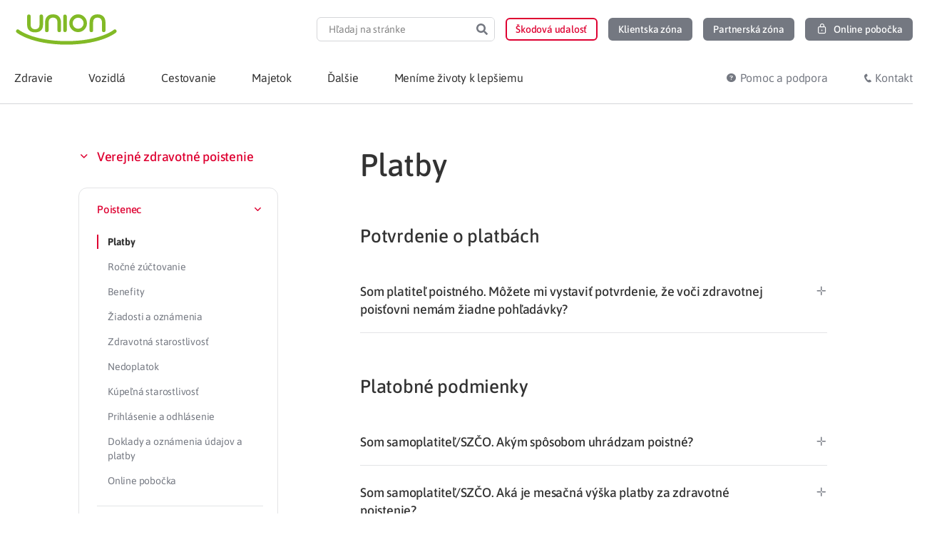

--- FILE ---
content_type: text/html; charset=UTF-8
request_url: https://www.union.sk/pomoc/zdravotne-poistenie/ine/
body_size: 27125
content:
<!doctype html>
<html lang="sk-SK">
<head>
	<meta charset="UTF-8">
	<meta name="viewport" content="width=device-width, initial-scale=1">
	<link rel="profile" href="https://gmpg.org/xfn/11">
	<meta name='robots' content='index, follow, max-image-preview:large, max-snippet:-1, max-video-preview:-1' />
	<style>img:is([sizes="auto" i], [sizes^="auto," i]) { contain-intrinsic-size: 3000px 1500px }</style>
		<script type='text/javascript'>
		( function() {
			var currentTime = new Date().getTime();
			var html = document.getElementsByTagName('html')[0];
			if ( localStorage.getItem('desiredTimeMobile') < currentTime ) {
				html.classList.add('mobile-message-show');
			}
			if ( localStorage.getItem('desiredTimeInfo') < currentTime ) {
				html.classList.add('info-message-show');
			}
		} () );
	</script>
	<style data-cfasync='false' type='text/css'>
		html:not(.info-message-show) .info-message-header,
		html:not(.mobile-message-show) .mobile-application-header,
		.info-message-header.header-message-disabled,
		.mobile-application-header.header-message-disabled {
    		display: none;
		}
	</style>

	<!-- This site is optimized with the Yoast SEO Premium plugin v19.3 (Yoast SEO v26.2) - https://yoast.com/wordpress/plugins/seo/ -->
	<link media="all" href="https://www.union.sk/wp-content/cache/autoptimize/css/autoptimize_082a879536d4026074a74bc5af24f5e6.css" rel="stylesheet"><title>Iné Archives | Union.sk</title>
	<link rel="canonical" href="https://www.union.sk/pomoc/zdravotne-poistenie/ine/" />
	<meta property="og:locale" content="sk_SK" />
	<meta property="og:type" content="article" />
	<meta property="og:title" content="Archívy Iné" />
	<meta property="og:url" content="https://www.union.sk/pomoc/zdravotne-poistenie/ine/" />
	<meta property="og:site_name" content="Union.sk" />
	<meta property="og:image" content="https://www.union.sk/wp-content/uploads/2020/07/placeholder-logo-union.png" />
	<meta property="og:image:width" content="520" />
	<meta property="og:image:height" content="350" />
	<meta property="og:image:type" content="image/png" />
	<meta name="twitter:card" content="summary_large_image" />
	<script type="application/ld+json" class="yoast-schema-graph">{"@context":"https://schema.org","@graph":[{"@type":"CollectionPage","@id":"https://www.union.sk/pomoc/zdravotne-poistenie/ine/","url":"https://www.union.sk/pomoc/zdravotne-poistenie/ine/","name":"Iné Archives | Union.sk","isPartOf":{"@id":"https://www.union.sk/#website"},"breadcrumb":{"@id":"https://www.union.sk/pomoc/zdravotne-poistenie/ine/#breadcrumb"},"inLanguage":"sk-SK"},{"@type":"BreadcrumbList","@id":"https://www.union.sk/pomoc/zdravotne-poistenie/ine/#breadcrumb","itemListElement":[{"@type":"ListItem","position":1,"name":"Union","item":"https://www.union.sk/"},{"@type":"ListItem","position":2,"name":"Verejné zdravotné poistenie","item":"https://www.union.sk/pomoc/zdravotne-poistenie/"},{"@type":"ListItem","position":3,"name":"Iné"}]},{"@type":"WebSite","@id":"https://www.union.sk/#website","url":"https://www.union.sk/","name":"Union.sk","description":"","publisher":{"@id":"https://www.union.sk/#organization"},"potentialAction":[{"@type":"SearchAction","target":{"@type":"EntryPoint","urlTemplate":"https://www.union.sk/?s={search_term_string}"},"query-input":{"@type":"PropertyValueSpecification","valueRequired":true,"valueName":"search_term_string"}}],"inLanguage":"sk-SK"},{"@type":"InsuranceAgency","@id":"https://www.union.sk/#organization","name":"Union poisťovňa, a. s.","alternateName":"Union zdravotná poisťovňa, a. s.","url":"https://www.union.sk/","logo":{"@type":"ImageObject","inLanguage":"sk-SK","@id":"https://www.union.sk/#/schema/logo/image/","url":"https://www.union.sk/wp-content/uploads/2020/07/placeholder-logo-union.png","contentUrl":"https://www.union.sk/wp-content/uploads/2020/07/placeholder-logo-union.png","width":520,"height":350,"caption":"Union poisťovňa, a. s."},"image":{"@id":"https://www.union.sk/#/schema/logo/image/"},"sameAs":["https://www.facebook.com/Union.poistovna","https://www.linkedin.com/company/union-insurance-company/","https://www.instagram.com/union.sk/"],"legalName":"Union zdravotná poisťovňa, a. s.","description":"","contactPoint":{"@type":"ContactPoint","telephone":"0850 003 333","contactType":"customer support","areaServed":"SK","availableLanguage":["Slovak"]},"email":"union@union.sk","address":{"@type":"PostalAddress","streetAddress":"Karadžičova 10","postalCode":"821 08","addressLocality":"Bratislava","addressCountry":"SK"},"identifier":"36 284 831","vatID":"2022152517","areaServed":"Slovakia"}]}</script>
	<!-- / Yoast SEO Premium plugin. -->


<link rel='dns-prefetch' href='//www.union.sk' />
<link rel="alternate" type="application/rss+xml" title="RSS kanál: Union.sk &raquo;" href="https://www.union.sk/feed/" />
<link rel="alternate" type="application/rss+xml" title="Feed Union.sk &raquo; Iné FAQ Category" href="https://www.union.sk/pomoc/zdravotne-poistenie/ine/feed/" />

































<script src="https://www.union.sk/wp-includes/js/jquery/jquery.min.js?ver=3.7.1" id="jquery-core-js"></script>
<script defer src="https://www.union.sk/wp-includes/js/jquery/jquery-migrate.min.js?ver=3.4.1" id="jquery-migrate-js"></script>
<script id="ecs_ajax_load-js-extra">
var ecs_ajax_params = {"ajaxurl":"https:\/\/www.union.sk\/wp-admin\/admin-ajax.php","posts":"{\"faq_category\":\"ine\",\"error\":\"\",\"m\":\"\",\"p\":0,\"post_parent\":\"\",\"subpost\":\"\",\"subpost_id\":\"\",\"attachment\":\"\",\"attachment_id\":0,\"name\":\"\",\"pagename\":\"\",\"page_id\":0,\"second\":\"\",\"minute\":\"\",\"hour\":\"\",\"day\":0,\"monthnum\":0,\"year\":0,\"w\":0,\"category_name\":\"\",\"tag\":\"\",\"cat\":\"\",\"tag_id\":\"\",\"author\":\"\",\"author_name\":\"\",\"feed\":\"\",\"tb\":\"\",\"paged\":0,\"meta_key\":\"\",\"meta_value\":\"\",\"preview\":\"\",\"s\":\"\",\"sentence\":\"\",\"title\":\"\",\"fields\":\"all\",\"menu_order\":\"\",\"embed\":\"\",\"category__in\":[],\"category__not_in\":[],\"category__and\":[],\"post__in\":[],\"post__not_in\":[],\"post_name__in\":[],\"tag__in\":[],\"tag__not_in\":[],\"tag__and\":[],\"tag_slug__in\":[],\"tag_slug__and\":[],\"post_parent__in\":[],\"post_parent__not_in\":[],\"author__in\":[],\"author__not_in\":[],\"search_columns\":[],\"posts_per_page\":-1,\"ignore_sticky_posts\":true,\"suppress_filters\":false,\"cache_results\":true,\"update_post_term_cache\":true,\"update_menu_item_cache\":false,\"lazy_load_term_meta\":true,\"update_post_meta_cache\":true,\"post_type\":\"\",\"nopaging\":true,\"comments_per_page\":\"50\",\"no_found_rows\":false,\"taxonomy\":\"faq_category\",\"term\":\"ine\",\"order\":\"DESC\"}"};
</script>
<script defer src="https://www.union.sk/wp-content/cache/autoptimize/js/autoptimize_single_6a414b257267a883c6dd13b3c66b8596.js?ver=3.1.9" id="ecs_ajax_load-js"></script>
<script src="https://www.union.sk/wp-content/themes/union-child/dist/main.min.js?ver=1761385303" id="union-script-js" defer data-wp-strategy="defer"></script>
<script defer src="https://www.union.sk/wp-content/cache/autoptimize/js/autoptimize_single_447712f49ef92d24eda0381882e5f00b.js?ver=3.1.9" id="ecs-script-js"></script>
<link rel="icon" href="https://www.union.sk/wp-content/uploads/2020/08/favicon.ico" sizes="32x32" />
<link rel="icon" href="https://www.union.sk/wp-content/uploads/2020/08/favicon.ico" sizes="192x192" />
<link rel="apple-touch-icon" href="https://www.union.sk/wp-content/uploads/2020/08/favicon.ico" />
<meta name="msapplication-TileImage" content="https://www.union.sk/wp-content/uploads/2020/08/favicon.ico" />
		<style id="wp-custom-css">
			.page-id-25 .elementor-2787{
	display:none;
}		</style>
			<!-- Google Tag Manager -->
	<script>
		(function(w,d,s,l,i){w[l]=w[l]||[];w[l].push({'gtm.start':
		new Date().getTime(),event:'gtm.js'});var f=d.getElementsByTagName(s)[0],
		j=d.createElement(s),dl=l!='dataLayer'?'&l='+l:'';j.async=true;j.src=
		'https://www.googletagmanager.com/gtm.js?id='+i+dl;f.parentNode.insertBefore(j,f);
		})(window,document,'script','dataLayer','GTM-MQMNF7');
	</script>
	<!-- End Google Tag Manager -->
</head>
<body class="archive tax-faq_category term-ine term-1754 wp-custom-logo wp-embed-responsive wp-theme-hello-elementor wp-child-theme-union-child union-theme hello-elementor-default elementor-default elementor-kit-762">

	<!-- Google Tag Manager (noscript) -->
	<noscript><iframe src="https://www.googletagmanager.com/ns.html?id=GTM-MQMNF7"
		height="0" width="0" style="display:none;visibility:hidden"></iframe></noscript>
	<!-- End Google Tag Manager (noscript) -->


		<header data-elementor-type="header" data-elementor-id="4190" class="elementor elementor-4190 elementor-location-header" data-elementor-post-type="elementor_library">
					<section data-dce-background-color="#F5A623" class="elementor-section elementor-top-section elementor-element elementor-element-d5ba8e2 elementor-section-height-min-height elementor-section-content-middle info-message-header elementor-hidden-desktop elementor-hidden-tablet elementor-hidden-mobile elementor-section-boxed ang-section-padding-initial elementor-section-height-default elementor-section-items-middle elementor-repeater-item-none elementor-repeater-item-none_hover" data-id="d5ba8e2" data-element_type="section" data-settings="{&quot;background_background&quot;:&quot;classic&quot;,&quot;animation&quot;:&quot;none&quot;}">
						<div class="elementor-container elementor-column-gap-no">
					<div class="elementor-column elementor-col-100 elementor-top-column elementor-element elementor-element-2c98fd1 elementor-repeater-item-none elementor-repeater-item-none_hover" data-id="2c98fd1" data-element_type="column">
			<div class="elementor-widget-wrap elementor-element-populated">
						<div class="elementor-element elementor-element-7967c70 elementor-widget-mobile__width-auto elementor-view-default elementor-repeater-item-none elementor-repeater-item-none_hover elementor-widget elementor-widget-icon" data-id="7967c70" data-element_type="widget" data-widget_type="icon.default">
				<div class="elementor-widget-container">
							<div class="elementor-icon-wrapper">
			<div class="elementor-icon">
			<svg xmlns="http://www.w3.org/2000/svg" xmlns:xlink="http://www.w3.org/1999/xlink" width="24px" height="24px" viewBox="0 0 24 24"><g id="Atoms/icons/24/grey/info" stroke="none" stroke-width="1" fill="none" fill-rule="evenodd"><rect id="Rectangle" x="0" y="0" width="24" height="24"></rect><g id="c-info" transform="translate(3.000000, 3.000000)"><circle id="Oval" stroke="#747881" stroke-width="1.5" stroke-linecap="round" stroke-linejoin="round" cx="9" cy="9" r="9"></circle><line x1="9" y1="9" x2="9" y2="12" id="Path" stroke="#747881" stroke-width="1.5" stroke-linecap="round" stroke-linejoin="round"></line><circle id="Oval" fill="#747881" cx="9" cy="6" r="1"></circle></g></g></svg>			</div>
		</div>
						</div>
				</div>
				<div class="elementor-element elementor-element-44aa682 elementor-widget-mobile__width-auto elementor-widget__width-auto elementor-repeater-item-none elementor-repeater-item-none_hover elementor-widget elementor-widget-text-editor" data-id="44aa682" data-element_type="widget" data-widget_type="text-editor.default">
				<div class="elementor-widget-container">
									<p><b>&#8230;</b></p>								</div>
				</div>
				<div class="elementor-element elementor-element-d5b379d union-icon-delete-16 elementor-widget-mobile__width-auto elementor-view-default elementor-repeater-item-none elementor-repeater-item-none_hover elementor-widget elementor-widget-icon" data-id="d5b379d" data-element_type="widget" data-widget_type="icon.default">
				<div class="elementor-widget-container">
							<div class="elementor-icon-wrapper">
			<div class="elementor-icon">
						</div>
		</div>
						</div>
				</div>
					</div>
		</div>
					</div>
		</section>
				<section class="elementor-section elementor-top-section elementor-element elementor-element-42ae960 elementor-section-content-middle elementor-hidden-desktop elementor-hidden-tablet mobile-application-header elementor-hidden-mobile elementor-section-boxed ang-section-padding-initial elementor-section-height-default elementor-section-height-default elementor-repeater-item-none elementor-repeater-item-none_hover" data-id="42ae960" data-element_type="section">
						<div class="elementor-container elementor-column-gap-no">
					<div class="elementor-column elementor-col-100 elementor-top-column elementor-element elementor-element-9897a91 elementor-repeater-item-none elementor-repeater-item-none_hover" data-id="9897a91" data-element_type="column">
			<div class="elementor-widget-wrap elementor-element-populated">
						<div class="elementor-element elementor-element-55633b1 union-icon-close-16 elementor-widget-mobile__width-auto elementor-view-default elementor-repeater-item-none elementor-repeater-item-none_hover elementor-widget elementor-widget-icon" data-id="55633b1" data-element_type="widget" data-widget_type="icon.default">
				<div class="elementor-widget-container">
							<div class="elementor-icon-wrapper">
			<div class="elementor-icon">
						</div>
		</div>
						</div>
				</div>
				<div class="elementor-element elementor-element-5a69165 elementor-widget-mobile__width-initial external_elementor-repeater-item-none_external elementor-repeater-item-none elementor-repeater-item-none_hover elementor-widget elementor-widget-image" data-id="5a69165" data-element_type="widget" data-widget_type="image.default">
				<div class="elementor-widget-container">
															<img width="47" height="47" src="https://www.union.sk/wp-content/uploads/2021/11/Logo_Union-app-button-46x46-1.png" class="attachment-medium size-medium wp-image-53891" alt="" decoding="async" />															</div>
				</div>
				<div class="elementor-element elementor-element-3629e86 elementor-widget-mobile__width-auto elementor-repeater-item-none elementor-repeater-item-none_hover elementor-widget elementor-widget-text-editor" data-id="3629e86" data-element_type="widget" data-widget_type="text-editor.default">
				<div class="elementor-widget-container">
									Zdravotná poisťovňa v&nbsp;mobilnej aplikácií								</div>
				</div>
				<div class="elementor-element elementor-element-40e4c44 elementor-widget-mobile__width-auto elementor-repeater-item-none elementor-repeater-item-none_hover elementor-widget elementor-widget-union-button" data-id="40e4c44" data-element_type="widget" data-widget_type="union-button.default">
				<div class="elementor-widget-container">
					        <a class="union-button filled color-gray-light    " role="button">
                    <span class="content-wrapper">
						<span class="text"></span>
		</span>
                </a>
        				</div>
				</div>
					</div>
		</div>
					</div>
		</section>
				<header data-dce-background-color="#FFFFFF" class="elementor-section elementor-top-section elementor-element elementor-element-70876d12 elementor-section-content-middle elementor-section-height-min-height elementor-hidden-mobile elementor-section-boxed ang-section-padding-initial elementor-section-height-default elementor-section-items-middle elementor-repeater-item-none elementor-repeater-item-none_hover" data-id="70876d12" data-element_type="section" data-settings="{&quot;background_background&quot;:&quot;classic&quot;}">
						<div class="elementor-container elementor-column-gap-no">
					<div class="elementor-column elementor-col-50 elementor-top-column elementor-element elementor-element-13d30db1 elementor-repeater-item-none elementor-repeater-item-none_hover" data-id="13d30db1" data-element_type="column">
			<div class="elementor-widget-wrap elementor-element-populated">
						<div class="elementor-element elementor-element-599e3d92 elementor-repeater-item-none elementor-repeater-item-none_hover elementor-widget elementor-widget-theme-site-logo elementor-widget-image" data-id="599e3d92" data-element_type="widget" data-widget_type="theme-site-logo.default">
				<div class="elementor-widget-container">
											<a href="https://www.union.sk">
			<img width="1" height="1" src="https://www.union.sk/wp-content/uploads/2020/08/logo-union_claim.svg" class="attachment-medium_large size-medium_large wp-image-3898" alt="" decoding="async" />				</a>
											</div>
				</div>
					</div>
		</div>
				<div class="elementor-column elementor-col-50 elementor-top-column elementor-element elementor-element-7ea0621c elementor-repeater-item-none elementor-repeater-item-none_hover" data-id="7ea0621c" data-element_type="column">
			<div class="elementor-widget-wrap elementor-element-populated">
						<div class="elementor-element elementor-element-44bcad2e elementor-hidden-mobile elementor-search-form--skin-classic elementor-search-form--button-type-icon elementor-search-form--icon-search elementor-repeater-item-none elementor-repeater-item-none_hover elementor-widget elementor-widget-search-form" data-id="44bcad2e" data-element_type="widget" data-settings="{&quot;skin&quot;:&quot;classic&quot;}" data-widget_type="search-form.default">
				<div class="elementor-widget-container">
							<search role="search">
			<form class="elementor-search-form" action="https://www.union.sk" method="get">
												<div class="elementor-search-form__container">
					<label class="elementor-screen-only" for="elementor-search-form-44bcad2e">Search</label>

					
					<input id="elementor-search-form-44bcad2e" placeholder="Hľadaj na stránke" class="elementor-search-form__input" type="search" name="s" value="" minlength="3">
					
											<button class="elementor-search-form__submit" type="submit" aria-label="Search">
															<div class="e-font-icon-svg-container"><svg class="fa fa-search e-font-icon-svg e-fas-search" viewBox="0 0 512 512" xmlns="http://www.w3.org/2000/svg"><path d="M505 442.7L405.3 343c-4.5-4.5-10.6-7-17-7H372c27.6-35.3 44-79.7 44-128C416 93.1 322.9 0 208 0S0 93.1 0 208s93.1 208 208 208c48.3 0 92.7-16.4 128-44v16.3c0 6.4 2.5 12.5 7 17l99.7 99.7c9.4 9.4 24.6 9.4 33.9 0l28.3-28.3c9.4-9.4 9.4-24.6.1-34zM208 336c-70.7 0-128-57.2-128-128 0-70.7 57.2-128 128-128 70.7 0 128 57.2 128 128 0 70.7-57.2 128-128 128z"></path></svg></div>													</button>
					
									</div>
			</form>
		</search>
						</div>
				</div>
				<div class="elementor-element elementor-element-6cafbabc elementor-widget__width-auto elementor-hidden-mobile search-popup-open elementor-hidden-desktop elementor-hidden-tablet elementor-repeater-item-none elementor-repeater-item-none_hover elementor-widget elementor-widget-union-button" data-id="6cafbabc" data-element_type="widget" data-widget_type="union-button.default">
				<div class="elementor-widget-container">
					        <a href="#elementor-action%3Aaction%3Dpopup%3Aopen%26settings%3DeyJpZCI6IjE5Mzk2IiwidG9nZ2xlIjpmYWxzZX0%3D" class="union-button outline color-gray small hover-color-red no-fill-on-hover " role="button">
                    <span class="content-wrapper">
						<span class="text"></span>
		</span>
                </a>
        				</div>
				</div>
				<div class="elementor-element elementor-element-464dadb9 elementor-widget__width-auto elementor-hidden-mobile elementor-repeater-item-none elementor-repeater-item-none_hover elementor-widget elementor-widget-union-button" data-id="464dadb9" data-element_type="widget" data-widget_type="union-button.default">
				<div class="elementor-widget-container">
					        <a href="https://www.union.sk/hlasenie-poistnej-udalosti/" class="union-button outline color-red small hover-color-red no-fill-on-hover " role="button">
                    <span class="content-wrapper">
						<span class="text">Škodová udalosť</span>
		</span>
                </a>
        				</div>
				</div>
				<div class="elementor-element elementor-element-2c77e9b8 elementor-align-center elementor-widget__width-auto elementor-hidden-mobile elementor-repeater-item-none elementor-repeater-item-none_hover elementor-widget elementor-widget-union-button" data-id="2c77e9b8" data-element_type="widget" data-widget_type="union-button.default">
				<div class="elementor-widget-container">
					        <a href="https://www.union.sk/moj-union/" class="union-button filled color-gray small hover-color-red  " role="button">
                    <span class="content-wrapper">
						<span class="text">Klientska zóna</span>
		</span>
                </a>
        				</div>
				</div>
				<div class="elementor-element elementor-element-6e4a94ab elementor-align-center elementor-widget__width-auto elementor-hidden-mobile elementor-repeater-item-none elementor-repeater-item-none_hover elementor-widget elementor-widget-union-button" data-id="6e4a94ab" data-element_type="widget" data-widget_type="union-button.default">
				<div class="elementor-widget-container">
					        <a href="https://www.union.sk/sprostredkovatelia/" class="union-button filled color-gray small hover-color-red  " role="button">
                    <span class="content-wrapper">
						<span class="text">Partnerská zóna</span>
		</span>
                </a>
        				</div>
				</div>
				<div class="elementor-element elementor-element-376345c2 elementor-align-center elementor-widget__width-auto elementor-hidden-mobile elementor-repeater-item-none elementor-repeater-item-none_hover elementor-widget elementor-widget-union-button" data-id="376345c2" data-element_type="widget" data-widget_type="union-button.default">
				<div class="elementor-widget-container">
					        <a href="https://portal.unionzp.sk/onlinepobocka/welcome" class="union-button filled color-gray small hover-color-green  button-lock" role="button">
                    <span class="content-wrapper">
						<span class="text">Online pobočka</span>
		</span>
                </a>
        				</div>
				</div>
					</div>
		</div>
					</div>
		</header>
				<nav data-dce-background-color="#FFFFFF" class="elementor-section elementor-top-section elementor-element elementor-element-1782f6ee elementor-section-content-middle ubermenu-section elementor-section-boxed ang-section-padding-initial elementor-section-height-default elementor-section-height-default elementor-repeater-item-none elementor-repeater-item-none_hover" data-id="1782f6ee" data-element_type="section" data-settings="{&quot;background_background&quot;:&quot;classic&quot;,&quot;sticky&quot;:&quot;top&quot;,&quot;animation_mobile&quot;:&quot;none&quot;,&quot;sticky_on&quot;:[&quot;desktop&quot;,&quot;tablet&quot;,&quot;mobile&quot;],&quot;sticky_offset&quot;:0,&quot;sticky_effects_offset&quot;:0,&quot;sticky_anchor_link_offset&quot;:0}">
						<div class="elementor-container elementor-column-gap-no">
					<div class="elementor-column elementor-col-50 elementor-top-column elementor-element elementor-element-242f61 elementor-hidden-desktop elementor-hidden-tablet elementor-repeater-item-none elementor-repeater-item-none_hover" data-id="242f61" data-element_type="column">
			<div class="elementor-widget-wrap elementor-element-populated">
						<div class="elementor-element elementor-element-3434e45e elementor-widget-mobile__width-auto elementor-repeater-item-none elementor-repeater-item-none_hover elementor-widget elementor-widget-theme-site-logo elementor-widget-image" data-id="3434e45e" data-element_type="widget" data-widget_type="theme-site-logo.default">
				<div class="elementor-widget-container">
											<a href="https://www.union.sk">
			<img width="1" height="1" src="https://www.union.sk/wp-content/uploads/2020/08/logo-union_claim.svg" class="attachment-medium_large size-medium_large wp-image-3898" alt="" decoding="async" />				</a>
											</div>
				</div>
				<div class="elementor-element elementor-element-1036966a elementor-widget-mobile__width-auto elementor-view-default elementor-repeater-item-none elementor-repeater-item-none_hover elementor-widget elementor-widget-icon" data-id="1036966a" data-element_type="widget" data-widget_type="icon.default">
				<div class="elementor-widget-container">
							<div class="elementor-icon-wrapper">
			<a class="elementor-icon" href="#elementor-action%3Aaction%3Dpopup%3Aopen%26settings%3DeyJpZCI6IjE5Mzk2IiwidG9nZ2xlIjpmYWxzZX0%3D">
			<svg xmlns="http://www.w3.org/2000/svg" xmlns:xlink="http://www.w3.org/1999/xlink" width="24px" height="24px" viewBox="0 0 24 24"><g id="Atoms/icons/24/grey/search" stroke="none" stroke-width="1" fill="none" fill-rule="evenodd"><rect id="Rectangle" x="0" y="0" width="24" height="24"></rect><g id="Group" transform="translate(4.000000, 4.000000)" stroke="#747881" stroke-linecap="round" stroke-linejoin="round" stroke-width="1.5"><line x1="15" y1="15" x2="10.5" y2="10.5" id="Path"></line><circle id="Oval" cx="6" cy="6" r="6"></circle></g></g></svg>			</a>
		</div>
						</div>
				</div>
					</div>
		</div>
				<div class="elementor-column elementor-col-50 elementor-top-column elementor-element elementor-element-3e7f7342 elementor-repeater-item-none elementor-repeater-item-none_hover" data-id="3e7f7342" data-element_type="column">
			<div class="elementor-widget-wrap elementor-element-populated">
						<div class="elementor-element elementor-element-567ea66b elementor-widget-mobile__width-auto elementor-repeater-item-none elementor-repeater-item-none_hover elementor-widget elementor-widget-ubermenu" data-id="567ea66b" data-element_type="widget" data-widget_type="ubermenu.default">
				<div class="elementor-widget-container">
					
<!-- UberMenu [Configuration:main] [Theme Loc:] [Integration:api] -->
<button class="ubermenu-responsive-toggle ubermenu-responsive-toggle-main ubermenu-skin-minimal ubermenu-loc- ubermenu-responsive-toggle-content-align-right ubermenu-responsive-toggle-align-right ubermenu-responsive-toggle-icon-only ubermenu-responsive-toggle-close-icon-times " tabindex="0" data-ubermenu-target="ubermenu-main-241"   aria-label="Toggle Menu"><i class="fas fa-bars" ></i></button><nav id="ubermenu-main-241" class="ubermenu ubermenu-nojs ubermenu-main ubermenu-menu-241 ubermenu-responsive ubermenu-responsive-767 ubermenu-responsive-collapse ubermenu-horizontal ubermenu-transition-slide ubermenu-trigger-hover_intent ubermenu-skin-minimal  ubermenu-bar-align-full ubermenu-items-align-auto ubermenu-retractors-responsive ubermenu-submenu-indicator-closes"><ul id="ubermenu-nav-main-241" class="ubermenu-nav" data-title="Uber Menu"><li id="menu-item-4659" class="sticky-logo ubermenu-item ubermenu-item-type-custom ubermenu-item-object-ubermenu-custom ubermenu-item-4659 ubermenu-item-level-0 ubermenu-column ubermenu-column-auto" ><div class="ubermenu-content-block ubermenu-custom-content ubermenu-custom-content-padded">		<div data-elementor-type="section" data-elementor-id="4666" class="elementor elementor-4666 elementor-location-header" data-elementor-post-type="elementor_library">
					<section class="elementor-section elementor-top-section elementor-element elementor-element-674af52e elementor-section-boxed ang-section-padding-initial elementor-section-height-default elementor-section-height-default elementor-repeater-item-none elementor-repeater-item-none_hover" data-id="674af52e" data-element_type="section">
						<div class="elementor-container elementor-column-gap-no">
					<div class="elementor-column elementor-col-100 elementor-top-column elementor-element elementor-element-4c0ab03 elementor-repeater-item-none elementor-repeater-item-none_hover" data-id="4c0ab03" data-element_type="column">
			<div class="elementor-widget-wrap elementor-element-populated">
						<div class="elementor-element elementor-element-4d9a359 elementor-repeater-item-none elementor-repeater-item-none_hover elementor-widget elementor-widget-theme-site-logo elementor-widget-image" data-id="4d9a359" data-element_type="widget" data-widget_type="theme-site-logo.default">
				<div class="elementor-widget-container">
											<a href="https://www.union.sk">
			<img src="https://www.union.sk/wp-content/uploads/2020/08/logo-union_claim.svg" title="logo-union_claim" alt="logo-union_claim" width="127" height="30" decoding="async">				</a>
											</div>
				</div>
					</div>
		</div>
					</div>
		</section>
				</div>
		</div></li><li id="menu-item-4202" class="union-submenu-tabs ubermenu-item ubermenu-item-type-post_type ubermenu-item-object-page ubermenu-item-has-children ubermenu-item-4202 ubermenu-item-level-0 ubermenu-column ubermenu-column-auto ubermenu-has-submenu-drop ubermenu-has-submenu-mega" ><a class="ubermenu-target ubermenu-item-layout-default ubermenu-item-layout-text_only" href="https://www.union.sk/zdravotna-poistovna/" tabindex="0"><span class="ubermenu-target-title ubermenu-target-text">Zdravie</span></a><ul  class="ubermenu-submenu ubermenu-submenu-id-4202 ubermenu-submenu-type-auto ubermenu-submenu-type-mega ubermenu-submenu-drop ubermenu-submenu-align-full_width"  ><!-- begin Tabs: [Tabs] 4207 --><li id="menu-item-4207" class="ubermenu-item ubermenu-tabs ubermenu-item-4207 ubermenu-item-level-1 ubermenu-column ubermenu-column-full ubermenu-tab-layout-left ubermenu-tabs-show-default ubermenu-tabs-show-current"><ul  class="ubermenu-tabs-group ubermenu-tabs-group--trigger-mouseover ubermenu-column ubermenu-column-1-4 ubermenu-submenu ubermenu-submenu-id-4207 ubermenu-submenu-type-auto ubermenu-submenu-type-tabs-group"  ><li id="menu-item-6116" class="ubermenu-tab icon-poistenec ubermenu-item ubermenu-item-type-post_type ubermenu-item-object-page ubermenu-item-has-children ubermenu-advanced-sub ubermenu-item-6116 ubermenu-item-auto ubermenu-column ubermenu-column-full ubermenu-has-submenu-drop" data-ubermenu-trigger="mouseover" ><a class="ubermenu-target ubermenu-item-layout-default ubermenu-item-layout-text_only" href="https://www.union.sk/poistenci/"><span class="ubermenu-target-title ubermenu-target-text">Poistenec</span></a><div  class="ubermenu-tab-content-panel ubermenu-column ubermenu-column-3-4 ubermenu-submenu ubermenu-submenu-id-6116 ubermenu-submenu-type-tab-content-panel"  ><ul class="ubermenu-row ubermenu-row-id-4211 ubermenu-autoclear"><li class="menu-big ubermenu-item ubermenu-item-type-custom ubermenu-item-object-ubermenu-custom ubermenu-item-has-children ubermenu-item-4213 ubermenu-item-level-4 ubermenu-column ubermenu-column-auto ubermenu-has-submenu-stack ubermenu-item-type-column ubermenu-column-id-4213"><ul  class="ubermenu-submenu ubermenu-submenu-id-4213 ubermenu-submenu-type-stack"  ><!-- begin Segment: Menu ID 255 --><!-- cached segment 12 hours / Transient Key: ubertk_mseg_4837 --><li id="menu-item-27004" class="ubermenu-item ubermenu-item-type-post_type ubermenu-item-object-page ubermenu-item-27004 ubermenu-item-auto ubermenu-item-normal ubermenu-item-level-5 ubermenu-column ubermenu-column-auto" ><a class="ubermenu-target ubermenu-item-layout-default ubermenu-item-layout-text_only" href="https://www.union.sk/vyhody-pre-poistencov/"><span class="ubermenu-target-title ubermenu-target-text">Benefity</span></a></li><li id="menu-item-51729" class="ubermenu-item ubermenu-item-type-post_type ubermenu-item-object-page ubermenu-item-51729 ubermenu-item-auto ubermenu-item-normal ubermenu-item-level-5 ubermenu-column ubermenu-column-auto" ><a class="ubermenu-target ubermenu-item-layout-default ubermenu-item-layout-text_only" href="https://www.union.sk/zmena-zdravotnej-poistovne/"><span class="ubermenu-target-title ubermenu-target-text">Zmena zdravotnej poisťovne</span></a></li><li id="menu-item-111841" class="ubermenu-item ubermenu-item-type-post_type ubermenu-item-object-page ubermenu-item-111841 ubermenu-item-auto ubermenu-item-normal ubermenu-item-level-5 ubermenu-column ubermenu-column-auto" ><a class="ubermenu-target ubermenu-item-layout-default ubermenu-item-layout-text_only" href="https://www.union.sk/union-zp-aplikacia-na-mobile"><span class="ubermenu-target-title ubermenu-target-text">Union mobilná aplikácia</span></a></li><li id="menu-item-41191" class="ubermenu-item ubermenu-item-type-post_type ubermenu-item-object-page ubermenu-item-41191 ubermenu-item-auto ubermenu-item-normal ubermenu-item-level-5 ubermenu-column ubermenu-column-auto" ><a class="ubermenu-target ubermenu-item-layout-default ubermenu-item-layout-text_only" href="https://www.union.sk/poistenie-novorodenca-v-pohodli-domova/"><span class="ubermenu-target-title ubermenu-target-text">Poistenie novorodenca v pohodlí domova</span></a></li><li id="menu-item-48222" class="ubermenu-item ubermenu-item-type-post_type ubermenu-item-object-page ubermenu-item-48222 ubermenu-item-auto ubermenu-item-normal ubermenu-item-level-5 ubermenu-column ubermenu-column-auto" ><a class="ubermenu-target ubermenu-item-layout-default ubermenu-item-layout-text_only" href="https://www.union.sk/zdravotne-poistenie-na-slovensku/"><span class="ubermenu-target-title ubermenu-target-text">Zdravotné poistenie pre cudzincov</span></a></li><li id="menu-item-27006" class="ubermenu-item ubermenu-item-type-post_type ubermenu-item-object-page ubermenu-item-27006 ubermenu-item-auto ubermenu-item-normal ubermenu-item-level-5 ubermenu-column ubermenu-column-auto" ><a class="ubermenu-target ubermenu-item-layout-default ubermenu-item-layout-text_only" href="https://www.union.sk/preco-union/"><span class="ubermenu-target-title ubermenu-target-text">Prečo Union</span></a></li><!-- end Segment: 255 --></ul></li><li class="menu-compact ubermenu-item ubermenu-item-type-custom ubermenu-item-object-ubermenu-custom ubermenu-item-has-children ubermenu-item-4214 ubermenu-item-level-4 ubermenu-column ubermenu-column-auto ubermenu-has-submenu-stack ubermenu-item-type-column ubermenu-column-id-4214"><ul  class="ubermenu-submenu ubermenu-submenu-id-4214 ubermenu-submenu-type-stack"  ><li id="menu-item-4688" class="union-submenu-heading ubermenu-item ubermenu-item-type-custom ubermenu-item-object-ubermenu-custom ubermenu-item-4688 ubermenu-item-auto ubermenu-item-normal ubermenu-item-level-5 ubermenu-column ubermenu-column-auto" ><div class="ubermenu-content-block ubermenu-custom-content ubermenu-custom-content-padded">POTREBUJEM PORADIŤ</div></li><!-- begin Segment: Menu ID 242 --><!-- cached segment 12 hours / Transient Key: ubertk_mseg_4220 --><li id="menu-item-56663" class="ubermenu-item ubermenu-item-type-custom ubermenu-item-object-custom ubermenu-item-56663 ubermenu-item-auto ubermenu-item-normal ubermenu-item-level-5 ubermenu-column ubermenu-column-auto" ><a class="ubermenu-target ubermenu-item-layout-default ubermenu-item-layout-text_only" href="https://www.union.sk/novy-poistenec/"><span class="ubermenu-target-title ubermenu-target-text">Som nový poistenec</span></a></li><li id="menu-item-4226" class="ubermenu-item ubermenu-item-type-custom ubermenu-item-object-custom ubermenu-item-4226 ubermenu-item-auto ubermenu-item-normal ubermenu-item-level-5 ubermenu-column ubermenu-column-auto" ><a class="ubermenu-target ubermenu-item-layout-default ubermenu-item-layout-text_only" href="https://www.union.sk/pomahame-vam-najst-lekara"><span class="ubermenu-target-title ubermenu-target-text">Vyhľadať lekára</span></a></li><li id="menu-item-40935" class="ubermenu-item ubermenu-item-type-post_type ubermenu-item-object-page ubermenu-item-40935 ubermenu-item-auto ubermenu-item-normal ubermenu-item-level-5 ubermenu-column ubermenu-column-auto" ><a class="ubermenu-target ubermenu-item-layout-default ubermenu-item-layout-text_only" href="https://www.union.sk/kupelna-starostivost/"><span class="ubermenu-target-title ubermenu-target-text">Kúpeľná starostlivosť</span></a></li><li id="menu-item-27024" class="ubermenu-item ubermenu-item-type-post_type ubermenu-item-object-page ubermenu-item-27024 ubermenu-item-auto ubermenu-item-normal ubermenu-item-level-5 ubermenu-column ubermenu-column-auto" ><a class="ubermenu-target ubermenu-item-layout-default ubermenu-item-layout-text_only" href="https://www.union.sk/osetrenie-u-nezmluvneho-lekara/"><span class="ubermenu-target-title ubermenu-target-text">Ošetrenie u nezmluvného lekára</span></a></li><li id="menu-item-74977" class="ubermenu-item ubermenu-item-type-post_type ubermenu-item-object-page ubermenu-item-74977 ubermenu-item-auto ubermenu-item-normal ubermenu-item-level-5 ubermenu-column ubermenu-column-auto" ><a class="ubermenu-target ubermenu-item-layout-default ubermenu-item-layout-text_only" href="https://www.union.sk/liecba-v-zahranici/"><span class="ubermenu-target-title ubermenu-target-text">Liečba v zahraničí</span></a></li><!-- end Segment: 242 --></ul></li><li class="menu-compact ubermenu-item ubermenu-item-type-custom ubermenu-item-object-ubermenu-custom ubermenu-item-has-children ubermenu-item-4215 ubermenu-item-level-4 ubermenu-column ubermenu-column-auto ubermenu-has-submenu-stack ubermenu-item-type-column ubermenu-column-id-4215"><ul  class="ubermenu-submenu ubermenu-submenu-id-4215 ubermenu-submenu-type-stack"  ><li id="menu-item-4689" class="union-submenu-heading ubermenu-item ubermenu-item-type-custom ubermenu-item-object-ubermenu-custom ubermenu-item-4689 ubermenu-item-auto ubermenu-item-normal ubermenu-item-level-5 ubermenu-column ubermenu-column-auto" ><div class="ubermenu-content-block ubermenu-custom-content ubermenu-custom-content-padded">HĽADÁM</div></li><!-- begin Segment: Menu ID 243 --><!-- cached segment 12 hours / Transient Key: ubertk_mseg_4234 --><li id="menu-item-40934" class="ubermenu-item ubermenu-item-type-custom ubermenu-item-object-custom ubermenu-item-40934 ubermenu-item-auto ubermenu-item-normal ubermenu-item-level-5 ubermenu-column ubermenu-column-auto" ><a class="ubermenu-target ubermenu-item-layout-default ubermenu-item-layout-text_only" href="https://portal.unionzp.sk/pub/overenie-poistneho-vztahu"><span class="ubermenu-target-title ubermenu-target-text">Overenie poistného vzťahu</span></a></li><li id="menu-item-91396" class="ubermenu-item ubermenu-item-type-custom ubermenu-item-object-custom ubermenu-item-91396 ubermenu-item-auto ubermenu-item-normal ubermenu-item-level-5 ubermenu-column ubermenu-column-auto" ><a class="ubermenu-target ubermenu-item-layout-default ubermenu-item-layout-text_only" href="https://www.union.sk/online-prihlaska-uzp/#/vyber-poistenia"><span class="ubermenu-target-title ubermenu-target-text">Prihláška do zdravotnej poisťovne</span></a></li><li id="menu-item-27105" class="ubermenu-item ubermenu-item-type-custom ubermenu-item-object-custom ubermenu-item-27105 ubermenu-item-auto ubermenu-item-normal ubermenu-item-level-5 ubermenu-column ubermenu-column-auto" ><a class="ubermenu-target ubermenu-item-layout-default ubermenu-item-layout-text_only" href="https://portal.unionzp.sk/pub/dlznici"><span class="ubermenu-target-title ubermenu-target-text">Zoznam dlžníkov</span></a></li><li id="menu-item-27235" class="ubermenu-item ubermenu-item-type-taxonomy ubermenu-item-object-document_category ubermenu-current-document_category-ancestor ubermenu-item-27235 ubermenu-item-auto ubermenu-item-normal ubermenu-item-level-5 ubermenu-column ubermenu-column-auto" ><a class="ubermenu-target ubermenu-item-layout-default ubermenu-item-layout-text_only" href="https://www.union.sk/ziadosti-tlaciva/uzp/poistenec/"><span class="ubermenu-target-title ubermenu-target-text">Žiadosti a tlačivá</span></a></li><li id="menu-item-76644" class="ubermenu-item ubermenu-item-type-custom ubermenu-item-object-custom ubermenu-item-76644 ubermenu-item-auto ubermenu-item-normal ubermenu-item-level-5 ubermenu-column ubermenu-column-auto" ><a class="ubermenu-target ubermenu-item-layout-default ubermenu-item-layout-text_only" href="https://www.union.sk/potvrdenie-o-neevidovani-pohladavky/"><span class="ubermenu-target-title ubermenu-target-text">Potvrdenie o neevidovaní pohľadávky</span></a></li><!-- end Segment: 243 --></ul></li></ul></div></li><li id="menu-item-5182" class="ubermenu-tab icon-platitel ubermenu-item ubermenu-item-type-post_type ubermenu-item-object-page ubermenu-item-has-children ubermenu-advanced-sub ubermenu-item-5182 ubermenu-item-auto ubermenu-column ubermenu-column-full ubermenu-has-submenu-drop" data-ubermenu-trigger="mouseover" ><a class="ubermenu-target ubermenu-item-layout-default ubermenu-item-layout-text_only" href="https://www.union.sk/platitelia-zdravotneho-poistenia/"><span class="ubermenu-target-title ubermenu-target-text">Platiteľ</span></a><div  class="ubermenu-tab-content-panel ubermenu-column ubermenu-column-3-4 ubermenu-submenu ubermenu-submenu-id-5182 ubermenu-submenu-type-tab-content-panel"  ><ul class="ubermenu-row ubermenu-row-id-4711 ubermenu-autoclear"><li class="menu-big ubermenu-item ubermenu-item-type-custom ubermenu-item-object-ubermenu-custom ubermenu-item-has-children ubermenu-item-4713 ubermenu-item-level-4 ubermenu-column ubermenu-column-auto ubermenu-has-submenu-stack ubermenu-item-type-column ubermenu-column-id-4713"><ul  class="ubermenu-submenu ubermenu-submenu-id-4713 ubermenu-submenu-type-stack"  ><!-- begin Segment: Menu ID 256 --><!-- cached segment 12 hours / Transient Key: ubertk_mseg_4842 --><li id="menu-item-4840" class="ubermenu-item ubermenu-item-type-custom ubermenu-item-object-custom ubermenu-item-4840 ubermenu-item-auto ubermenu-item-normal ubermenu-item-level-5 ubermenu-column ubermenu-column-auto" ><a class="ubermenu-target ubermenu-item-layout-default ubermenu-item-layout-text_only" href="https://portal.unionzp.sk/onlinepobocka/welcome"><span class="ubermenu-target-title ubermenu-target-text">Online pobočka</span></a></li><li id="menu-item-4962" class="ubermenu-item ubermenu-item-type-post_type ubermenu-item-object-page ubermenu-item-4962 ubermenu-item-auto ubermenu-item-normal ubermenu-item-level-5 ubermenu-column ubermenu-column-auto" ><a class="ubermenu-target ubermenu-item-layout-default ubermenu-item-layout-text_only" href="https://www.union.sk/platitelia-zdravotneho-poistenia/"><span class="ubermenu-target-title ubermenu-target-text">Platenie poisteného (Koľko, kedy, ako a kam)</span></a></li><li id="menu-item-79679" class="ubermenu-item ubermenu-item-type-custom ubermenu-item-object-custom ubermenu-item-79679 ubermenu-item-auto ubermenu-item-normal ubermenu-item-level-5 ubermenu-column ubermenu-column-auto" ><a class="ubermenu-target ubermenu-item-layout-default ubermenu-item-layout-text_only" href="https://www.union.sk/platitelia-zdravotneho-poistenia/#informacie"><span class="ubermenu-target-title ubermenu-target-text">Zmeny a dôležité informácie</span></a></li><li id="menu-item-19989" class="ubermenu-item ubermenu-item-type-taxonomy ubermenu-item-object-document_category ubermenu-item-19989 ubermenu-item-auto ubermenu-item-normal ubermenu-item-level-5 ubermenu-column ubermenu-column-auto" ><a class="ubermenu-target ubermenu-item-layout-default ubermenu-item-layout-text_only" href="https://www.union.sk/ziadosti-tlaciva/uzp/platitel/"><span class="ubermenu-target-title ubermenu-target-text">Žiadosti a tlačivá</span></a></li><!-- end Segment: 256 --></ul></li><li class="menu-compact ubermenu-item ubermenu-item-type-custom ubermenu-item-object-ubermenu-custom ubermenu-item-has-children ubermenu-item-4721 ubermenu-item-level-4 ubermenu-column ubermenu-column-auto ubermenu-has-submenu-stack ubermenu-item-type-column ubermenu-column-id-4721"><ul  class="ubermenu-submenu ubermenu-submenu-id-4721 ubermenu-submenu-type-stack"  ><li id="menu-item-4722" class="union-submenu-heading ubermenu-item ubermenu-item-type-custom ubermenu-item-object-ubermenu-custom ubermenu-item-4722 ubermenu-item-auto ubermenu-item-normal ubermenu-item-level-5 ubermenu-column ubermenu-column-auto" ><div class="ubermenu-content-block ubermenu-custom-content ubermenu-custom-content-padded">POTREBUJEM PORADIŤ</div></li><!-- begin Segment: Menu ID 259 --><!-- cached segment 12 hours / Transient Key: ubertk_mseg_4723 --><li id="menu-item-27262" class="ubermenu-item ubermenu-item-type-post_type ubermenu-item-object-page ubermenu-item-27262 ubermenu-item-auto ubermenu-item-normal ubermenu-item-level-5 ubermenu-column ubermenu-column-auto" ><a class="ubermenu-target ubermenu-item-layout-default ubermenu-item-layout-text_only" href="https://www.union.sk/rzp/"><span class="ubermenu-target-title ubermenu-target-text">Ročné zúčtovanie poistného</span></a></li><li id="menu-item-27263" class="ubermenu-item ubermenu-item-type-post_type ubermenu-item-object-page ubermenu-item-27263 ubermenu-item-auto ubermenu-item-normal ubermenu-item-level-5 ubermenu-column ubermenu-column-auto" ><a class="ubermenu-target ubermenu-item-layout-default ubermenu-item-layout-text_only" href="https://www.union.sk/rzp-szco/"><span class="ubermenu-target-title ubermenu-target-text">Samostatne zárobkovo činná osoba</span></a></li><li id="menu-item-27264" class="ubermenu-item ubermenu-item-type-post_type ubermenu-item-object-page ubermenu-item-27264 ubermenu-item-auto ubermenu-item-normal ubermenu-item-level-5 ubermenu-column ubermenu-column-auto" ><a class="ubermenu-target ubermenu-item-layout-default ubermenu-item-layout-text_only" href="https://www.union.sk/rzp-samoplatitel/"><span class="ubermenu-target-title ubermenu-target-text">Samoplatitelia</span></a></li><li id="menu-item-27265" class="ubermenu-item ubermenu-item-type-post_type ubermenu-item-object-page ubermenu-item-27265 ubermenu-item-auto ubermenu-item-normal ubermenu-item-level-5 ubermenu-column ubermenu-column-auto" ><a class="ubermenu-target ubermenu-item-layout-default ubermenu-item-layout-text_only" href="https://www.union.sk/rzp-poistenec-statu/"><span class="ubermenu-target-title ubermenu-target-text">Poistenci štátu</span></a></li><li id="menu-item-33347" class="ubermenu-item ubermenu-item-type-custom ubermenu-item-object-custom ubermenu-item-33347 ubermenu-item-auto ubermenu-item-normal ubermenu-item-level-5 ubermenu-column ubermenu-column-auto" ><a class="ubermenu-target ubermenu-item-layout-default ubermenu-item-layout-text_only" href="/app-oznamenie-zamestnavatela-pri-zmene-platitela"><span class="ubermenu-target-title ubermenu-target-text">Nahlasovanie zamestnancov</span></a></li><!-- end Segment: 259 --></ul></li><li class="menu-compact ubermenu-item ubermenu-item-type-custom ubermenu-item-object-ubermenu-custom ubermenu-item-has-children ubermenu-item-4724 ubermenu-item-level-4 ubermenu-column ubermenu-column-auto ubermenu-has-submenu-stack ubermenu-item-type-column ubermenu-column-id-4724"><ul  class="ubermenu-submenu ubermenu-submenu-id-4724 ubermenu-submenu-type-stack"  ><li id="menu-item-4725" class="union-submenu-heading ubermenu-item ubermenu-item-type-custom ubermenu-item-object-ubermenu-custom ubermenu-item-4725 ubermenu-item-auto ubermenu-item-normal ubermenu-item-level-5 ubermenu-column ubermenu-column-auto" ><div class="ubermenu-content-block ubermenu-custom-content ubermenu-custom-content-padded">HĽADÁM</div></li><!-- begin Segment: Menu ID 260 --><!-- cached segment 12 hours / Transient Key: ubertk_mseg_4726 --><li id="menu-item-5676" class="ubermenu-item ubermenu-item-type-post_type ubermenu-item-object-page ubermenu-item-5676 ubermenu-item-auto ubermenu-item-normal ubermenu-item-level-5 ubermenu-column ubermenu-column-auto" ><a class="ubermenu-target ubermenu-item-layout-default ubermenu-item-layout-text_only" href="https://www.union.sk/kalkulacka-preddavkov-szco/"><span class="ubermenu-target-title ubermenu-target-text">Kalkulačka preddavkov</span></a></li><li id="menu-item-32939" class="ubermenu-item ubermenu-item-type-taxonomy ubermenu-item-object-document_category ubermenu-item-32939 ubermenu-item-auto ubermenu-item-normal ubermenu-item-level-5 ubermenu-column ubermenu-column-auto" ><a class="ubermenu-target ubermenu-item-layout-default ubermenu-item-layout-text_only" href="https://www.union.sk/ziadosti-tlaciva/uzp/platitel/"><span class="ubermenu-target-title ubermenu-target-text">Žiadosti a tlačivá</span></a></li><li id="menu-item-27279" class="ubermenu-item ubermenu-item-type-custom ubermenu-item-object-custom ubermenu-item-27279 ubermenu-item-auto ubermenu-item-normal ubermenu-item-level-5 ubermenu-column ubermenu-column-auto" ><a class="ubermenu-target ubermenu-item-layout-default ubermenu-item-layout-text_only" href="https://portal.unionzp.sk/pub/dlznici"><span class="ubermenu-target-title ubermenu-target-text">Zoznam dlžníkov</span></a></li><li id="menu-item-27280" class="ubermenu-item ubermenu-item-type-custom ubermenu-item-object-custom ubermenu-item-27280 ubermenu-item-auto ubermenu-item-normal ubermenu-item-level-5 ubermenu-column ubermenu-column-auto" ><a class="ubermenu-target ubermenu-item-layout-default ubermenu-item-layout-text_only" href="/app-univerzalna-ziadost"><span class="ubermenu-target-title ubermenu-target-text">Splátkový kalendár</span></a></li><li id="menu-item-76653" class="ubermenu-item ubermenu-item-type-custom ubermenu-item-object-custom ubermenu-item-76653 ubermenu-item-auto ubermenu-item-normal ubermenu-item-level-5 ubermenu-column ubermenu-column-auto" ><a class="ubermenu-target ubermenu-item-layout-default ubermenu-item-layout-text_only" href="https://www.union.sk/potvrdenie-o-neevidovani-pohladavky/"><span class="ubermenu-target-title ubermenu-target-text">Potvrdenie o neevidovaní pohľadávky</span></a></li><!-- end Segment: 260 --></ul></li></ul></div></li><li id="menu-item-6115" class="ubermenu-tab icon-poskytovatel ubermenu-item ubermenu-item-type-post_type ubermenu-item-object-page ubermenu-item-has-children ubermenu-advanced-sub ubermenu-item-6115 ubermenu-item-auto ubermenu-column ubermenu-column-full ubermenu-has-submenu-drop" data-ubermenu-trigger="mouseover" ><a class="ubermenu-target ubermenu-item-layout-default ubermenu-item-layout-text_only" href="https://www.union.sk/poskytovatelia-zdravotnej-starostlivosti/"><span class="ubermenu-target-title ubermenu-target-text">Poskytovateľ</span></a><div  class="ubermenu-tab-content-panel ubermenu-column ubermenu-column-3-4 ubermenu-submenu ubermenu-submenu-id-6115 ubermenu-submenu-type-tab-content-panel"  ><ul class="ubermenu-row ubermenu-row-id-4738 ubermenu-autoclear"><li class="menu-big ubermenu-item ubermenu-item-type-custom ubermenu-item-object-ubermenu-custom ubermenu-item-has-children ubermenu-item-4863 ubermenu-item-level-4 ubermenu-column ubermenu-column-auto ubermenu-has-submenu-stack ubermenu-item-type-column ubermenu-column-id-4863"><ul  class="ubermenu-submenu ubermenu-submenu-id-4863 ubermenu-submenu-type-stack"  ><!-- begin Segment: Menu ID 261 --><!-- cached segment 12 hours / Transient Key: ubertk_mseg_4864 --><li id="menu-item-4853" class="ubermenu-item ubermenu-item-type-custom ubermenu-item-object-custom ubermenu-item-4853 ubermenu-item-auto ubermenu-item-normal ubermenu-item-level-5 ubermenu-column ubermenu-column-auto" ><a class="ubermenu-target ubermenu-item-layout-default ubermenu-item-layout-text_only" href="https://portal.unionzp.sk/onlinepobocka/welcome"><span class="ubermenu-target-title ubermenu-target-text">Online pobočka</span></a></li><li id="menu-item-4852" class="ubermenu-item ubermenu-item-type-custom ubermenu-item-object-custom ubermenu-item-4852 ubermenu-item-auto ubermenu-item-normal ubermenu-item-level-5 ubermenu-column ubermenu-column-auto" ><a class="ubermenu-target ubermenu-item-layout-default ubermenu-item-layout-text_only" href="/poskytovatelia-zmluvy-s-poskytovatelmi/"><span class="ubermenu-target-title ubermenu-target-text">Uzatváranie zmlúv</span></a></li><li id="menu-item-27297" class="ubermenu-item ubermenu-item-type-custom ubermenu-item-object-custom ubermenu-item-27297 ubermenu-item-auto ubermenu-item-normal ubermenu-item-level-5 ubermenu-column ubermenu-column-auto" ><a class="ubermenu-target ubermenu-item-layout-default ubermenu-item-layout-text_only" href="/poskytovatelia-oznamy/"><span class="ubermenu-target-title ubermenu-target-text">Oznamy</span></a></li><li id="menu-item-27298" class="ubermenu-item ubermenu-item-type-taxonomy ubermenu-item-object-document_category ubermenu-item-27298 ubermenu-item-auto ubermenu-item-normal ubermenu-item-level-5 ubermenu-column ubermenu-column-auto" ><a class="ubermenu-target ubermenu-item-layout-default ubermenu-item-layout-text_only" href="https://www.union.sk/ziadosti-tlaciva/uzp/poskytovatel/"><span class="ubermenu-target-title ubermenu-target-text">Žiadosti a tlačivá</span></a></li><li id="menu-item-27299" class="ubermenu-item ubermenu-item-type-post_type ubermenu-item-object-page ubermenu-item-27299 ubermenu-item-auto ubermenu-item-normal ubermenu-item-level-5 ubermenu-column ubermenu-column-auto" ><a class="ubermenu-target ubermenu-item-layout-default ubermenu-item-layout-text_only" href="https://www.union.sk/poskytovatelia-protokoly/"><span class="ubermenu-target-title ubermenu-target-text">Protokoly</span></a></li><li id="menu-item-49706" class="ubermenu-item ubermenu-item-type-post_type ubermenu-item-object-page ubermenu-item-49706 ubermenu-item-auto ubermenu-item-normal ubermenu-item-level-5 ubermenu-column ubermenu-column-auto" ><a class="ubermenu-target ubermenu-item-layout-default ubermenu-item-layout-text_only" href="https://www.union.sk/program-optimus/"><span class="ubermenu-target-title ubermenu-target-text">Bonifikačný program Optimus</span></a></li><!-- end Segment: 261 --></ul></li><li class="menu-compact ubermenu-item ubermenu-item-type-custom ubermenu-item-object-ubermenu-custom ubermenu-item-has-children ubermenu-item-4865 ubermenu-item-level-4 ubermenu-column ubermenu-column-auto ubermenu-has-submenu-stack ubermenu-item-type-column ubermenu-column-id-4865"><ul  class="ubermenu-submenu ubermenu-submenu-id-4865 ubermenu-submenu-type-stack"  ><li id="menu-item-4866" class="union-submenu-heading ubermenu-item ubermenu-item-type-custom ubermenu-item-object-ubermenu-custom ubermenu-item-4866 ubermenu-item-auto ubermenu-item-normal ubermenu-item-level-5 ubermenu-column ubermenu-column-auto" ><div class="ubermenu-content-block ubermenu-custom-content ubermenu-custom-content-padded">POTREBUJEM PORADIŤ</div></li><!-- begin Segment: Menu ID 262 --><!-- cached segment 12 hours / Transient Key: ubertk_mseg_4867 --><li id="menu-item-27316" class="ubermenu-item ubermenu-item-type-post_type ubermenu-item-object-page ubermenu-item-27316 ubermenu-item-auto ubermenu-item-normal ubermenu-item-level-5 ubermenu-column ubermenu-column-auto" ><a class="ubermenu-target ubermenu-item-layout-default ubermenu-item-layout-text_only" href="https://www.union.sk/kupelna-starostivost/"><span class="ubermenu-target-title ubermenu-target-text">Kúpeľná starostlivosť</span></a></li><li id="menu-item-27319" class="ubermenu-item ubermenu-item-type-post_type ubermenu-item-object-benefit ubermenu-item-27319 ubermenu-item-auto ubermenu-item-normal ubermenu-item-level-5 ubermenu-column ubermenu-column-auto" ><a class="ubermenu-target ubermenu-item-layout-default ubermenu-item-layout-text_only" href="https://www.union.sk/ockovanie-proti-chripke/"><span class="ubermenu-target-title ubermenu-target-text">Očkovanie proti chrípke</span></a></li><li id="menu-item-27320" class="ubermenu-item ubermenu-item-type-custom ubermenu-item-object-custom ubermenu-item-27320 ubermenu-item-auto ubermenu-item-normal ubermenu-item-level-5 ubermenu-column ubermenu-column-auto" ><a class="ubermenu-target ubermenu-item-layout-default ubermenu-item-layout-text_only" href="/neodkladna-zdravotna-starostlivost/"><span class="ubermenu-target-title ubermenu-target-text">Neodkladná zdravotná starostlivosť</span></a></li><!-- end Segment: 262 --></ul></li><li class="menu-compact ubermenu-item ubermenu-item-type-custom ubermenu-item-object-ubermenu-custom ubermenu-item-has-children ubermenu-item-4868 ubermenu-item-level-4 ubermenu-column ubermenu-column-auto ubermenu-has-submenu-stack ubermenu-item-type-column ubermenu-column-id-4868"><ul  class="ubermenu-submenu ubermenu-submenu-id-4868 ubermenu-submenu-type-stack"  ><li id="menu-item-4869" class="union-submenu-heading ubermenu-item ubermenu-item-type-custom ubermenu-item-object-ubermenu-custom ubermenu-item-4869 ubermenu-item-auto ubermenu-item-normal ubermenu-item-level-5 ubermenu-column ubermenu-column-auto" ><div class="ubermenu-content-block ubermenu-custom-content ubermenu-custom-content-padded">HĽADÁM</div></li><!-- begin Segment: Menu ID 263 --><!-- cached segment 12 hours / Transient Key: ubertk_mseg_4870 --><li id="menu-item-27327" class="ubermenu-item ubermenu-item-type-custom ubermenu-item-object-custom ubermenu-item-27327 ubermenu-item-auto ubermenu-item-normal ubermenu-item-level-5 ubermenu-column ubermenu-column-auto" ><a class="ubermenu-target ubermenu-item-layout-default ubermenu-item-layout-text_only" href="https://portal.unionzp.sk/pub/overenie-poistneho-vztahu"><span class="ubermenu-target-title ubermenu-target-text">Overenie poistného vzťahu</span></a></li><li id="menu-item-32947" class="ubermenu-item ubermenu-item-type-post_type ubermenu-item-object-page ubermenu-item-32947 ubermenu-item-auto ubermenu-item-normal ubermenu-item-level-5 ubermenu-column ubermenu-column-auto" ><a class="ubermenu-target ubermenu-item-layout-default ubermenu-item-layout-text_only" href="https://www.union.sk/uhrada-registrovanych-nekategorizovanych-liekov/"><span class="ubermenu-target-title ubermenu-target-text">Lieky nad rámec kategorizácie</span></a></li><li id="menu-item-27330" class="ubermenu-item ubermenu-item-type-post_type ubermenu-item-object-page ubermenu-item-27330 ubermenu-item-auto ubermenu-item-normal ubermenu-item-level-5 ubermenu-column ubermenu-column-auto" ><a class="ubermenu-target ubermenu-item-layout-default ubermenu-item-layout-text_only" href="https://www.union.sk/erecept/"><span class="ubermenu-target-title ubermenu-target-text">eRecept</span></a></li><li id="menu-item-32948" class="ubermenu-item ubermenu-item-type-taxonomy ubermenu-item-object-document_category ubermenu-item-32948 ubermenu-item-auto ubermenu-item-normal ubermenu-item-level-5 ubermenu-column ubermenu-column-auto" ><a class="ubermenu-target ubermenu-item-layout-default ubermenu-item-layout-text_only" href="https://www.union.sk/ziadosti-tlaciva/uzp/poskytovatel/"><span class="ubermenu-target-title ubermenu-target-text">Žiadosti a tlačivá</span></a></li><li id="menu-item-85185" class="ubermenu-item ubermenu-item-type-post_type ubermenu-item-object-page ubermenu-item-85185 ubermenu-item-auto ubermenu-item-normal ubermenu-item-level-5 ubermenu-column ubermenu-column-auto" ><a class="ubermenu-target ubermenu-item-layout-default ubermenu-item-layout-text_only" href="https://www.union.sk/revizne-pravidla/"><span class="ubermenu-target-title ubermenu-target-text">Revízne pravidlá</span></a></li><!-- end Segment: 263 --></ul></li></ul></div></li></ul></li><!-- end Tabs: [Tabs] 4207 --></ul></li><li id="menu-item-4201" class="union-submenu-no-tabs ubermenu-item ubermenu-item-type-post_type ubermenu-item-object-page ubermenu-item-has-children ubermenu-advanced-sub ubermenu-item-4201 ubermenu-item-level-0 ubermenu-column ubermenu-column-auto ubermenu-has-submenu-drop ubermenu-has-submenu-mega" ><a class="ubermenu-target ubermenu-item-layout-default ubermenu-item-layout-text_only" href="https://www.union.sk/sikovne-poistenie-vozidla/" tabindex="0"><span class="ubermenu-target-title ubermenu-target-text">Vozidlá</span></a><div  class="ubermenu-submenu ubermenu-submenu-id-4201 ubermenu-submenu-type-auto ubermenu-submenu-type-mega ubermenu-submenu-drop ubermenu-submenu-align-full_width"  ><ul class="ubermenu-row ubermenu-row-id-4740 ubermenu-autoclear"><li class="menu-big ubermenu-item ubermenu-item-type-custom ubermenu-item-object-ubermenu-custom ubermenu-item-has-children ubermenu-item-4742 ubermenu-item-level-2 ubermenu-column ubermenu-column-auto ubermenu-has-submenu-stack ubermenu-item-type-column ubermenu-column-id-4742"><ul  class="ubermenu-submenu ubermenu-submenu-id-4742 ubermenu-submenu-type-stack"  ><li id="menu-item-4746" class="union-submenu-heading ubermenu-item ubermenu-item-type-custom ubermenu-item-object-ubermenu-custom ubermenu-item-4746 ubermenu-item-auto ubermenu-item-normal ubermenu-item-level-3 ubermenu-column ubermenu-column-auto" ><div class="ubermenu-content-block ubermenu-custom-content ubermenu-custom-content-padded">PRODUKTY PRE VOZIDLO</div></li><!-- begin Segment: Menu ID 264 --><!-- cached segment 12 hours / Transient Key: ubertk_mseg_4883 --><li id="menu-item-12127" class="ubermenu-item ubermenu-item-type-post_type ubermenu-item-object-page ubermenu-item-12127 ubermenu-item-auto ubermenu-item-normal ubermenu-item-level-3 ubermenu-column ubermenu-column-auto" ><a class="ubermenu-target ubermenu-item-layout-default ubermenu-item-layout-text_only" href="https://www.union.sk/poistka-na-auto-pzp-a-havarijne-poistenie/"><span class="ubermenu-target-title ubermenu-target-text">Poistenie osobného auta</span></a></li><li id="menu-item-6120" class="ubermenu-item ubermenu-item-type-post_type ubermenu-item-object-page ubermenu-item-6120 ubermenu-item-auto ubermenu-item-normal ubermenu-item-level-3 ubermenu-column ubermenu-column-auto" ><a class="ubermenu-target ubermenu-item-layout-default ubermenu-item-layout-text_only" href="https://www.union.sk/poistenie-motocykla/"><span class="ubermenu-target-title ubermenu-target-text">Poistenie motocykla, trojkolky a štvorkolky</span></a></li><li id="menu-item-6119" class="ubermenu-item ubermenu-item-type-post_type ubermenu-item-object-page ubermenu-item-6119 ubermenu-item-auto ubermenu-item-normal ubermenu-item-level-3 ubermenu-column ubermenu-column-auto" ><a class="ubermenu-target ubermenu-item-layout-default ubermenu-item-layout-text_only" href="https://www.union.sk/poistenie-privesneho-vozika/"><span class="ubermenu-target-title ubermenu-target-text">Poistenie prívesného vozíka</span></a></li><li id="menu-item-98503" class="ubermenu-item ubermenu-item-type-custom ubermenu-item-object-custom ubermenu-item-98503 ubermenu-item-auto ubermenu-item-normal ubermenu-item-level-3 ubermenu-column ubermenu-column-auto" ><a class="ubermenu-target ubermenu-item-layout-default ubermenu-item-layout-text_only" href="https://www.union.sk/povinne-zmluvne-poistenie-pre-vozidla-nad-tri-a-pol-tony/"><span class="ubermenu-target-title ubermenu-target-text">Vozidlá nad 3,5 tony</span></a></li><li id="menu-item-26154" class="ubermenu-item ubermenu-item-type-post_type ubermenu-item-object-page ubermenu-item-26154 ubermenu-item-auto ubermenu-item-normal ubermenu-item-level-3 ubermenu-column ubermenu-column-auto" ><a class="ubermenu-target ubermenu-item-layout-default ubermenu-item-layout-text_only" href="https://www.union.sk/firmy-poistenie-vozidiel/"><span class="ubermenu-target-title ubermenu-target-text">Flotilové poistenie vozidiel</span></a></li><!-- end Segment: 264 --></ul></li><li class="menu-compact ubermenu-item ubermenu-item-type-custom ubermenu-item-object-ubermenu-custom ubermenu-item-has-children ubermenu-item-4743 ubermenu-item-level-2 ubermenu-column ubermenu-column-auto ubermenu-has-submenu-stack ubermenu-item-type-column ubermenu-column-id-4743"><ul  class="ubermenu-submenu ubermenu-submenu-id-4743 ubermenu-submenu-type-stack"  ><li id="menu-item-4754" class="union-submenu-heading ubermenu-item ubermenu-item-type-custom ubermenu-item-object-ubermenu-custom ubermenu-item-4754 ubermenu-item-auto ubermenu-item-normal ubermenu-item-level-3 ubermenu-column ubermenu-column-auto" ><div class="ubermenu-content-block ubermenu-custom-content ubermenu-custom-content-padded">CHCEM</div></li><!-- begin Segment: Menu ID 265 --><!-- cached segment 12 hours / Transient Key: ubertk_mseg_4755 --><li id="menu-item-32954" class="ubermenu-item ubermenu-item-type-post_type ubermenu-item-object-page ubermenu-item-32954 ubermenu-item-auto ubermenu-item-normal ubermenu-item-level-3 ubermenu-column ubermenu-column-auto" ><a class="ubermenu-target ubermenu-item-layout-default ubermenu-item-layout-text_only" href="https://www.union.sk/hlasenie-poistnej-udalosti/"><span class="ubermenu-target-title ubermenu-target-text">Nahlásiť škodu</span></a></li><li id="menu-item-4885" class="ubermenu-item ubermenu-item-type-custom ubermenu-item-object-custom ubermenu-item-4885 ubermenu-item-auto ubermenu-item-normal ubermenu-item-level-3 ubermenu-column ubermenu-column-auto" ><a class="ubermenu-target ubermenu-item-layout-default ubermenu-item-layout-text_only" href="/app-stav-skodovej-udalosti-online"><span class="ubermenu-target-title ubermenu-target-text">Zistiť stav škodovej udalosti</span></a></li><li id="menu-item-53888" class="ubermenu-item ubermenu-item-type-custom ubermenu-item-object-custom ubermenu-item-53888 ubermenu-item-auto ubermenu-item-normal ubermenu-item-level-3 ubermenu-column ubermenu-column-auto" ><a class="ubermenu-target ubermenu-item-layout-default ubermenu-item-layout-text_only" href="https://www.union.sk/samoobhliadka-auta/"><span class="ubermenu-target-title ubermenu-target-text">Spraviť samoobhliadku</span></a></li><li id="menu-item-112450" class="ubermenu-item ubermenu-item-type-custom ubermenu-item-object-custom ubermenu-item-112450 ubermenu-item-auto ubermenu-item-normal ubermenu-item-level-3 ubermenu-column ubermenu-column-auto" ><a class="ubermenu-target ubermenu-item-layout-default ubermenu-item-layout-text_only" href="https://www.union.sk/kontaktny-formular/"><span class="ubermenu-target-title ubermenu-target-text">Ukončiť zmluvu</span></a></li><li id="menu-item-124245" class="ubermenu-item ubermenu-item-type-custom ubermenu-item-object-custom ubermenu-item-124245 ubermenu-item-auto ubermenu-item-normal ubermenu-item-level-3 ubermenu-column ubermenu-column-auto" ><a class="ubermenu-target ubermenu-item-layout-default ubermenu-item-layout-text_only" href="https://online.union.sk/zelena-karta-online/#/vyhladanie-zelenej-karty"><span class="ubermenu-target-title ubermenu-target-text">Zelená karta online (duplikát)</span></a></li><!-- end Segment: 265 --></ul></li><li class="menu-compact ubermenu-item ubermenu-item-type-custom ubermenu-item-object-ubermenu-custom ubermenu-item-has-children ubermenu-item-4744 ubermenu-item-level-2 ubermenu-column ubermenu-column-auto ubermenu-has-submenu-stack ubermenu-item-type-column ubermenu-column-id-4744"><ul  class="ubermenu-submenu ubermenu-submenu-id-4744 ubermenu-submenu-type-stack"  ><li id="menu-item-4756" class="union-submenu-heading ubermenu-item ubermenu-item-type-custom ubermenu-item-object-ubermenu-custom ubermenu-item-4756 ubermenu-item-auto ubermenu-item-normal ubermenu-item-level-3 ubermenu-column ubermenu-column-auto" ><div class="ubermenu-content-block ubermenu-custom-content ubermenu-custom-content-padded">HĽADÁM</div></li><!-- begin Segment: Menu ID 266 --><!-- cached segment 12 hours / Transient Key: ubertk_mseg_4757 --><li id="menu-item-4963" class="ubermenu-item ubermenu-item-type-post_type ubermenu-item-object-page ubermenu-item-4963 ubermenu-item-auto ubermenu-item-normal ubermenu-item-level-3 ubermenu-column ubermenu-column-auto" ><a class="ubermenu-target ubermenu-item-layout-default ubermenu-item-layout-text_only" href="https://www.union.sk/zmluvne-servisy/"><span class="ubermenu-target-title ubermenu-target-text">Zmluvné servisy</span></a></li><li id="menu-item-4888" class="ubermenu-item ubermenu-item-type-custom ubermenu-item-object-custom ubermenu-item-4888 ubermenu-item-auto ubermenu-item-normal ubermenu-item-level-3 ubermenu-column ubermenu-column-auto" ><a class="ubermenu-target ubermenu-item-layout-default ubermenu-item-layout-text_only" href="/asistencne-sluzby/"><span class="ubermenu-target-title ubermenu-target-text">Asistenčné služby</span></a></li><li id="menu-item-32959" class="ubermenu-item ubermenu-item-type-custom ubermenu-item-object-custom ubermenu-item-32959 ubermenu-item-auto ubermenu-item-normal ubermenu-item-level-3 ubermenu-column ubermenu-column-auto" ><a class="ubermenu-target ubermenu-item-layout-default ubermenu-item-layout-text_only" href="/wp-content/uploads/2020/11/Oznamenie_PU_PZP_poisteny.pdf"><span class="ubermenu-target-title ubermenu-target-text">Tlačivo o nehode &#8211; Vinník</span></a></li><li id="menu-item-32958" class="ubermenu-item ubermenu-item-type-custom ubermenu-item-object-custom ubermenu-item-32958 ubermenu-item-auto ubermenu-item-normal ubermenu-item-level-3 ubermenu-column ubermenu-column-auto" ><a class="ubermenu-target ubermenu-item-layout-default ubermenu-item-layout-text_only" href="/wp-content/uploads/2020/11/Oznamenie_PU_PZP_poskodeny.pdf"><span class="ubermenu-target-title ubermenu-target-text">Tlačivo o nehode &#8211; Poškodený</span></a></li><li id="menu-item-39670" class="ubermenu-item ubermenu-item-type-custom ubermenu-item-object-custom ubermenu-item-39670 ubermenu-item-auto ubermenu-item-normal ubermenu-item-level-3 ubermenu-column ubermenu-column-auto" ><a class="ubermenu-target ubermenu-item-layout-default ubermenu-item-layout-text_only" href="https://www.union.sk/wp-content/uploads/2020/11/Oznamenie_PU_Havarijne_poistenie.pdf"><span class="ubermenu-target-title ubermenu-target-text">Tlačivo o nehode &#8211; Havarijné poistenie</span></a></li><li id="menu-item-4890" class="ubermenu-item ubermenu-item-type-custom ubermenu-item-object-custom ubermenu-item-4890 ubermenu-item-auto ubermenu-item-normal ubermenu-item-level-3 ubermenu-column ubermenu-column-auto" ><a class="ubermenu-target ubermenu-item-layout-default ubermenu-item-layout-text_only" href="/ochrana-osobnych-udajov/"><span class="ubermenu-target-title ubermenu-target-text">Informácie o ochrane osobných údajov</span></a></li><!-- end Segment: 266 --></ul></li></ul><ul class="ubermenu-row ubermenu-row-id-4741 ubermenu-autoclear"><li id="menu-item-4759" class="ubermenu-item ubermenu-item-type-custom ubermenu-item-object-ubermenu-custom ubermenu-item-4759 ubermenu-item-auto ubermenu-item-header ubermenu-item-level-2 ubermenu-column ubermenu-column-full" ><div class="ubermenu-content-block ubermenu-custom-content ubermenu-custom-content-padded">		<div data-elementor-type="section" data-elementor-id="4663" class="elementor elementor-4663 elementor-location-header" data-elementor-post-type="elementor_library">
					<section class="elementor-section elementor-top-section elementor-element elementor-element-5d5cdeb2 elementor-hidden-mobile elementor-hidden-desktop elementor-hidden-tablet elementor-section-boxed ang-section-padding-initial elementor-section-height-default elementor-section-height-default elementor-repeater-item-none elementor-repeater-item-none_hover" data-id="5d5cdeb2" data-element_type="section">
						<div class="elementor-container elementor-column-gap-no">
					<div class="elementor-column elementor-col-100 elementor-top-column elementor-element elementor-element-384b5e9a elementor-repeater-item-none elementor-repeater-item-none_hover" data-id="384b5e9a" data-element_type="column">
			<div class="elementor-widget-wrap elementor-element-populated">
						<section class="elementor-section elementor-inner-section elementor-element elementor-element-32adcdd1 elementor-section-boxed ang-section-padding-initial elementor-section-height-default elementor-section-height-default elementor-repeater-item-none elementor-repeater-item-none_hover" data-id="32adcdd1" data-element_type="section">
						<div class="elementor-container elementor-column-gap-no">
					<div class="elementor-column elementor-col-33 elementor-inner-column elementor-element elementor-element-76051ba elementor-repeater-item-none elementor-repeater-item-none_hover" data-id="76051ba" data-element_type="column">
			<div class="elementor-widget-wrap elementor-element-populated">
						<div class="elementor-element elementor-element-76560b8f elementor-repeater-item-none elementor-repeater-item-none_hover elementor-widget elementor-widget-text-editor" data-id="76560b8f" data-element_type="widget" data-widget_type="text-editor.default">
				<div class="elementor-widget-container">
									<p>30% zľava</p>								</div>
				</div>
					</div>
		</div>
				<div class="elementor-column elementor-col-33 elementor-inner-column elementor-element elementor-element-6c95b624 elementor-repeater-item-none elementor-repeater-item-none_hover" data-id="6c95b624" data-element_type="column">
			<div class="elementor-widget-wrap elementor-element-populated">
						<div class="elementor-element elementor-element-28cd1c6e union-p1 elementor-repeater-item-none elementor-repeater-item-none_hover elementor-widget elementor-widget-text-editor" data-id="28cd1c6e" data-element_type="widget" data-widget_type="text-editor.default">
				<div class="elementor-widget-container">
									<p class="p1"><span class="s1"><b>Zľava 30% </b></span><span class="s2">na PZP pre vodičov, ktorí nenajazdia viac ako 5 000 km ročne. <strong>Len</strong> <strong>do 31.12.2020!</strong></span></p>								</div>
				</div>
					</div>
		</div>
				<div class="elementor-column elementor-col-33 elementor-inner-column elementor-element elementor-element-20cec44f elementor-repeater-item-none elementor-repeater-item-none_hover" data-id="20cec44f" data-element_type="column">
			<div class="elementor-widget-wrap elementor-element-populated">
						<div class="elementor-element elementor-element-55190052 elementor-align-center elementor-repeater-item-none elementor-repeater-item-none_hover elementor-widget elementor-widget-union-button" data-id="55190052" data-element_type="widget" data-widget_type="union-button.default">
				<div class="elementor-widget-container">
					        <a href="/povinne-zmluvne-poistenie-online/#/pocet-kilometrov" class="union-button filled color-red    " role="button">
                    <span class="content-wrapper">
						<span class="text">Chcem sa poistiť</span>
		</span>
                </a>
        				</div>
				</div>
					</div>
		</div>
					</div>
		</section>
					</div>
		</div>
					</div>
		</section>
				</div>
		</div></li></ul></div></li><li id="menu-item-4197" class="union-submenu-no-tabs ubermenu-item ubermenu-item-type-post_type ubermenu-item-object-page ubermenu-item-has-children ubermenu-advanced-sub ubermenu-item-4197 ubermenu-item-level-0 ubermenu-column ubermenu-column-auto ubermenu-has-submenu-drop ubermenu-has-submenu-mega" ><a class="ubermenu-target ubermenu-item-layout-default ubermenu-item-layout-text_only" href="https://www.union.sk/cestovne-poistenie-union/" tabindex="0"><span class="ubermenu-target-title ubermenu-target-text">Cestovanie</span></a><div  class="ubermenu-submenu ubermenu-submenu-id-4197 ubermenu-submenu-type-auto ubermenu-submenu-type-mega ubermenu-submenu-drop ubermenu-submenu-align-full_width"  ><ul class="ubermenu-row ubermenu-row-id-4761 ubermenu-autoclear"><li class="menu-big ubermenu-item ubermenu-item-type-custom ubermenu-item-object-ubermenu-custom ubermenu-item-has-children ubermenu-item-4763 ubermenu-item-level-2 ubermenu-column ubermenu-column-auto ubermenu-has-submenu-stack ubermenu-item-type-column ubermenu-column-id-4763"><ul  class="ubermenu-submenu ubermenu-submenu-id-4763 ubermenu-submenu-type-stack"  ><li id="menu-item-4766" class="union-submenu-heading ubermenu-item ubermenu-item-type-custom ubermenu-item-object-ubermenu-custom ubermenu-item-4766 ubermenu-item-auto ubermenu-item-normal ubermenu-item-level-3 ubermenu-column ubermenu-column-auto" ><div class="ubermenu-content-block ubermenu-custom-content ubermenu-custom-content-padded">PRODUKTY PRE CESTOVANIE</div></li><!-- begin Segment: Menu ID 254 --><!-- cached segment 12 hours / Transient Key: ubertk_mseg_4767 --><li id="menu-item-6122" class="ubermenu-item ubermenu-item-type-post_type ubermenu-item-object-page ubermenu-item-6122 ubermenu-item-auto ubermenu-item-normal ubermenu-item-level-3 ubermenu-column ubermenu-column-auto" ><a class="ubermenu-target ubermenu-item-layout-default ubermenu-item-layout-text_only" href="https://www.union.sk/kratkodobe-cestovne-poistenie/"><span class="ubermenu-target-title ubermenu-target-text">Krátkodobé cestovné poistenie na dovolenku</span></a></li><li id="menu-item-33696" class="ubermenu-item ubermenu-item-type-post_type ubermenu-item-object-page ubermenu-item-33696 ubermenu-item-auto ubermenu-item-normal ubermenu-item-level-3 ubermenu-column ubermenu-column-auto" ><a class="ubermenu-target ubermenu-item-layout-default ubermenu-item-layout-text_only" href="https://www.union.sk/cestovanie-celorocne-cestovne-poistenie/"><span class="ubermenu-target-title ubermenu-target-text">Celoročné poistenie online rýchlo a jednoducho</span></a></li><li id="menu-item-7797" class="ubermenu-item ubermenu-item-type-post_type ubermenu-item-object-page ubermenu-item-7797 ubermenu-item-auto ubermenu-item-normal ubermenu-item-level-3 ubermenu-column ubermenu-column-auto" ><a class="ubermenu-target ubermenu-item-layout-default ubermenu-item-layout-text_only" href="https://www.union.sk/poistenie-do-hor/"><span class="ubermenu-target-title ubermenu-target-text">Cestovné poistenie na hory</span></a></li><li id="menu-item-32961" class="ubermenu-item ubermenu-item-type-post_type ubermenu-item-object-page ubermenu-item-32961 ubermenu-item-auto ubermenu-item-normal ubermenu-item-level-3 ubermenu-column ubermenu-column-auto" ><a class="ubermenu-target ubermenu-item-layout-default ubermenu-item-layout-text_only" href="https://www.union.sk/poistenie-k-studentskym-kartam-ckm-syts/"><span class="ubermenu-target-title ubermenu-target-text">Cestovné poistenie k študentským kartám</span></a></li><li id="menu-item-26119" class="ubermenu-item ubermenu-item-type-post_type ubermenu-item-object-page ubermenu-item-26119 ubermenu-item-auto ubermenu-item-normal ubermenu-item-level-3 ubermenu-column ubermenu-column-auto" ><a class="ubermenu-target ubermenu-item-layout-default ubermenu-item-layout-text_only" href="https://www.union.sk/poistenie-ucastnikov-zajazdu/"><span class="ubermenu-target-title ubermenu-target-text">Poistenie účastníkov zájazdu</span></a></li><li id="menu-item-50777" class="ubermenu-item ubermenu-item-type-post_type ubermenu-item-object-page ubermenu-item-50777 ubermenu-item-auto ubermenu-item-normal ubermenu-item-level-3 ubermenu-column ubermenu-column-auto" ><a class="ubermenu-target ubermenu-item-layout-default ubermenu-item-layout-text_only" href="https://www.union.sk/cestovne-sms-poistenie/"><span class="ubermenu-target-title ubermenu-target-text">Cestovné poistenie cez SMS</span></a></li><!-- end Segment: 254 --></ul></li><li class="menu-compact ubermenu-item ubermenu-item-type-custom ubermenu-item-object-ubermenu-custom ubermenu-item-has-children ubermenu-item-4764 ubermenu-item-level-2 ubermenu-column ubermenu-column-auto ubermenu-has-submenu-stack ubermenu-item-type-column ubermenu-column-id-4764"><ul  class="ubermenu-submenu ubermenu-submenu-id-4764 ubermenu-submenu-type-stack"  ><li id="menu-item-4770" class="union-submenu-heading ubermenu-item ubermenu-item-type-custom ubermenu-item-object-ubermenu-custom ubermenu-item-4770 ubermenu-item-auto ubermenu-item-normal ubermenu-item-level-3 ubermenu-column ubermenu-column-auto" ><div class="ubermenu-content-block ubermenu-custom-content ubermenu-custom-content-padded">CHCEM</div></li><!-- begin Segment: Menu ID 268 --><!-- cached segment 12 hours / Transient Key: ubertk_mseg_4769 --><li id="menu-item-4892" class="ubermenu-item ubermenu-item-type-custom ubermenu-item-object-custom ubermenu-item-4892 ubermenu-item-auto ubermenu-item-normal ubermenu-item-level-3 ubermenu-column ubermenu-column-auto" ><a class="ubermenu-target ubermenu-item-layout-default ubermenu-item-layout-text_only" href="/hlasenie-poistnej-udalosti/"><span class="ubermenu-target-title ubermenu-target-text">Nahlásiť škodovú udalosť</span></a></li><li id="menu-item-4893" class="ubermenu-item ubermenu-item-type-custom ubermenu-item-object-custom ubermenu-item-4893 ubermenu-item-auto ubermenu-item-normal ubermenu-item-level-3 ubermenu-column ubermenu-column-auto" ><a class="ubermenu-target ubermenu-item-layout-default ubermenu-item-layout-text_only" href="/app-stav-skodovej-udalosti-online"><span class="ubermenu-target-title ubermenu-target-text">Zistiť stav škodovej udalosti</span></a></li><li id="menu-item-4894" class="ubermenu-item ubermenu-item-type-custom ubermenu-item-object-custom ubermenu-item-4894 ubermenu-item-auto ubermenu-item-normal ubermenu-item-level-3 ubermenu-column ubermenu-column-auto" ><a class="ubermenu-target ubermenu-item-layout-default ubermenu-item-layout-text_only" href="/wp-content/uploads/2020/11/Ziadost-o-zmenu-v-poistnej-zmluve-cestovne-poistenie.pdf"><span class="ubermenu-target-title ubermenu-target-text">Zmeniť zmluvu</span></a></li><li id="menu-item-6641" class="ubermenu-item ubermenu-item-type-post_type ubermenu-item-object-page ubermenu-item-6641 ubermenu-item-auto ubermenu-item-normal ubermenu-item-level-3 ubermenu-column ubermenu-column-auto" ><a class="ubermenu-target ubermenu-item-layout-default ubermenu-item-layout-text_only" href="https://www.union.sk/zoznam-odporucanych-lekarov/"><span class="ubermenu-target-title ubermenu-target-text">Poradiť dobrého lekára na dovolenke</span></a></li><!-- end Segment: 268 --></ul></li><li class="menu-compact ubermenu-item ubermenu-item-type-custom ubermenu-item-object-ubermenu-custom ubermenu-item-has-children ubermenu-item-4765 ubermenu-item-level-2 ubermenu-column ubermenu-column-auto ubermenu-has-submenu-stack ubermenu-item-type-column ubermenu-column-id-4765"><ul  class="ubermenu-submenu ubermenu-submenu-id-4765 ubermenu-submenu-type-stack"  ><li id="menu-item-4772" class="union-submenu-heading ubermenu-item ubermenu-item-type-custom ubermenu-item-object-ubermenu-custom ubermenu-item-4772 ubermenu-item-auto ubermenu-item-normal ubermenu-item-level-3 ubermenu-column ubermenu-column-auto" ><div class="ubermenu-content-block ubermenu-custom-content ubermenu-custom-content-padded">HĽADÁM</div></li><!-- begin Segment: Menu ID 269 --><!-- cached segment 12 hours / Transient Key: ubertk_mseg_4771 --><li id="menu-item-78843" class="ubermenu-item ubermenu-item-type-post_type ubermenu-item-object-page ubermenu-item-78843 ubermenu-item-auto ubermenu-item-normal ubermenu-item-level-3 ubermenu-column ubermenu-column-auto" ><a class="ubermenu-target ubermenu-item-layout-default ubermenu-item-layout-text_only" href="https://www.union.sk/asistencne-sluzby/"><span class="ubermenu-target-title ubermenu-target-text">Asistenčné služby</span></a></li><li id="menu-item-5059" class="ubermenu-item ubermenu-item-type-post_type ubermenu-item-object-page ubermenu-item-5059 ubermenu-item-auto ubermenu-item-normal ubermenu-item-level-3 ubermenu-column ubermenu-column-auto" ><a class="ubermenu-target ubermenu-item-layout-default ubermenu-item-layout-text_only" href="https://www.union.sk/predajne-miesta-zssk/"><span class="ubermenu-target-title ubermenu-target-text">Zoznam predajných miest ZSSK</span></a></li><li id="menu-item-52515" class="ubermenu-item ubermenu-item-type-post_type ubermenu-item-object-page ubermenu-item-52515 ubermenu-item-auto ubermenu-item-normal ubermenu-item-level-3 ubermenu-column ubermenu-column-auto" ><a class="ubermenu-target ubermenu-item-layout-default ubermenu-item-layout-text_only" href="https://www.union.sk/zoznam-cestovnych-kancelarii/"><span class="ubermenu-target-title ubermenu-target-text">Zoznam cestovných kancelárií poistených proti úpadku</span></a></li><li id="menu-item-4898" class="ubermenu-item ubermenu-item-type-custom ubermenu-item-object-custom ubermenu-item-4898 ubermenu-item-auto ubermenu-item-normal ubermenu-item-level-3 ubermenu-column ubermenu-column-auto" ><a class="ubermenu-target ubermenu-item-layout-default ubermenu-item-layout-text_only" href="/ochrana-osobnych-udajov/"><span class="ubermenu-target-title ubermenu-target-text">Informácie o ochrane osobných údajov</span></a></li><!-- end Segment: 269 --></ul></li></ul><ul class="ubermenu-row ubermenu-row-id-4762 ubermenu-autoclear"><li id="menu-item-4768" class="ubermenu-item ubermenu-item-type-custom ubermenu-item-object-ubermenu-custom ubermenu-item-4768 ubermenu-item-auto ubermenu-item-header ubermenu-item-level-2 ubermenu-column ubermenu-column-full" ><div class="ubermenu-content-block ubermenu-custom-content ubermenu-custom-content-padded">		<div data-elementor-type="section" data-elementor-id="4663" class="elementor elementor-4663 elementor-location-header" data-elementor-post-type="elementor_library">
					<section class="elementor-section elementor-top-section elementor-element elementor-element-5d5cdeb2 elementor-hidden-mobile elementor-hidden-desktop elementor-hidden-tablet elementor-section-boxed ang-section-padding-initial elementor-section-height-default elementor-section-height-default elementor-repeater-item-none elementor-repeater-item-none_hover" data-id="5d5cdeb2" data-element_type="section">
						<div class="elementor-container elementor-column-gap-no">
					<div class="elementor-column elementor-col-100 elementor-top-column elementor-element elementor-element-384b5e9a elementor-repeater-item-none elementor-repeater-item-none_hover" data-id="384b5e9a" data-element_type="column">
			<div class="elementor-widget-wrap elementor-element-populated">
						<section class="elementor-section elementor-inner-section elementor-element elementor-element-32adcdd1 elementor-section-boxed ang-section-padding-initial elementor-section-height-default elementor-section-height-default elementor-repeater-item-none elementor-repeater-item-none_hover" data-id="32adcdd1" data-element_type="section">
						<div class="elementor-container elementor-column-gap-no">
					<div class="elementor-column elementor-col-33 elementor-inner-column elementor-element elementor-element-76051ba elementor-repeater-item-none elementor-repeater-item-none_hover" data-id="76051ba" data-element_type="column">
			<div class="elementor-widget-wrap elementor-element-populated">
						<div class="elementor-element elementor-element-76560b8f elementor-repeater-item-none elementor-repeater-item-none_hover elementor-widget elementor-widget-text-editor" data-id="76560b8f" data-element_type="widget" data-widget_type="text-editor.default">
				<div class="elementor-widget-container">
									<p>30% zľava</p>								</div>
				</div>
					</div>
		</div>
				<div class="elementor-column elementor-col-33 elementor-inner-column elementor-element elementor-element-6c95b624 elementor-repeater-item-none elementor-repeater-item-none_hover" data-id="6c95b624" data-element_type="column">
			<div class="elementor-widget-wrap elementor-element-populated">
						<div class="elementor-element elementor-element-28cd1c6e union-p1 elementor-repeater-item-none elementor-repeater-item-none_hover elementor-widget elementor-widget-text-editor" data-id="28cd1c6e" data-element_type="widget" data-widget_type="text-editor.default">
				<div class="elementor-widget-container">
									<p class="p1"><span class="s1"><b>Zľava 30% </b></span><span class="s2">na PZP pre vodičov, ktorí nenajazdia viac ako 5 000 km ročne. <strong>Len</strong> <strong>do 31.12.2020!</strong></span></p>								</div>
				</div>
					</div>
		</div>
				<div class="elementor-column elementor-col-33 elementor-inner-column elementor-element elementor-element-20cec44f elementor-repeater-item-none elementor-repeater-item-none_hover" data-id="20cec44f" data-element_type="column">
			<div class="elementor-widget-wrap elementor-element-populated">
						<div class="elementor-element elementor-element-55190052 elementor-align-center elementor-repeater-item-none elementor-repeater-item-none_hover elementor-widget elementor-widget-union-button" data-id="55190052" data-element_type="widget" data-widget_type="union-button.default">
				<div class="elementor-widget-container">
					        <a href="/povinne-zmluvne-poistenie-online/#/pocet-kilometrov" class="union-button filled color-red    " role="button">
                    <span class="content-wrapper">
						<span class="text">Chcem sa poistiť</span>
		</span>
                </a>
        				</div>
				</div>
					</div>
		</div>
					</div>
		</section>
					</div>
		</div>
					</div>
		</section>
				</div>
		</div></li></ul></div></li><li id="menu-item-87528" class="union-submenu-no-tabs ubermenu-item ubermenu-item-type-post_type ubermenu-item-object-page ubermenu-item-has-children ubermenu-advanced-sub ubermenu-item-87528 ubermenu-item-level-0 ubermenu-column ubermenu-column-auto ubermenu-has-submenu-drop ubermenu-has-submenu-mega" ><a class="ubermenu-target ubermenu-item-layout-default ubermenu-item-layout-text_only" href="https://www.union.sk/poistenie-majetku/" tabindex="0"><span class="ubermenu-target-title ubermenu-target-text">Majetok</span></a><div  class="ubermenu-submenu ubermenu-submenu-id-87528 ubermenu-submenu-type-auto ubermenu-submenu-type-mega ubermenu-submenu-drop ubermenu-submenu-align-full_width"  ><ul class="ubermenu-row ubermenu-row-id-87529 ubermenu-autoclear"><li class="menu-big ubermenu-item ubermenu-item-type-custom ubermenu-item-object-ubermenu-custom ubermenu-item-has-children ubermenu-item-87530 ubermenu-item-level-2 ubermenu-column ubermenu-column-auto ubermenu-has-submenu-stack ubermenu-item-type-column ubermenu-column-id-87530"><ul  class="ubermenu-submenu ubermenu-submenu-id-87530 ubermenu-submenu-type-stack"  ><li id="menu-item-87531" class="union-submenu-heading ubermenu-item ubermenu-item-type-custom ubermenu-item-object-ubermenu-custom ubermenu-item-87531 ubermenu-item-auto ubermenu-item-normal ubermenu-item-level-3 ubermenu-column ubermenu-column-auto" ><div class="ubermenu-content-block ubermenu-custom-content ubermenu-custom-content-padded">PRODUKTY PRE MAJETOK</div></li><!-- begin Segment: Menu ID 3483 --><li id="menu-item-87521" class="ubermenu-item ubermenu-item-type-custom ubermenu-item-object-custom ubermenu-item-87521 ubermenu-item-auto ubermenu-item-normal ubermenu-item-level-3 ubermenu-column ubermenu-column-auto" ><a class="ubermenu-target ubermenu-item-layout-default ubermenu-item-layout-text_only" href="https://www.union.sk/poistenie-nehnutelnosti/"><span class="ubermenu-target-title ubermenu-target-text">Poistenie nehnuteľnosti</span></a></li><li id="menu-item-87522" class="ubermenu-item ubermenu-item-type-custom ubermenu-item-object-custom ubermenu-item-87522 ubermenu-item-auto ubermenu-item-normal ubermenu-item-level-3 ubermenu-column ubermenu-column-auto" ><a class="ubermenu-target ubermenu-item-layout-default ubermenu-item-layout-text_only" href="https://www.union.sk/poistenie-domacnosti/"><span class="ubermenu-target-title ubermenu-target-text">Poistenie domácnosti</span></a></li><li id="menu-item-87523" class="ubermenu-item ubermenu-item-type-custom ubermenu-item-object-custom ubermenu-item-87523 ubermenu-item-auto ubermenu-item-normal ubermenu-item-level-3 ubermenu-column ubermenu-column-auto" ><a class="ubermenu-target ubermenu-item-layout-default ubermenu-item-layout-text_only" href="https://www.union.sk/poistenie-chaty-alebo-zahrady/"><span class="ubermenu-target-title ubermenu-target-text">Poistenie chaty alebo záhrady</span></a></li><li id="menu-item-87524" class="ubermenu-item ubermenu-item-type-custom ubermenu-item-object-custom ubermenu-item-87524 ubermenu-item-auto ubermenu-item-normal ubermenu-item-level-3 ubermenu-column ubermenu-column-auto" ><a class="ubermenu-target ubermenu-item-layout-default ubermenu-item-layout-text_only" href="https://www.union.sk/stavebno-montazne-poistenie/"><span class="ubermenu-target-title ubermenu-target-text">Poistenie výstavby a rekonštrukcie</span></a></li><!-- end Segment: 3483 --></ul></li><li class="menu-compact ubermenu-item ubermenu-item-type-custom ubermenu-item-object-ubermenu-custom ubermenu-item-has-children ubermenu-item-87533 ubermenu-item-level-2 ubermenu-column ubermenu-column-auto ubermenu-has-submenu-stack ubermenu-item-type-column ubermenu-column-id-87533"><ul  class="ubermenu-submenu ubermenu-submenu-id-87533 ubermenu-submenu-type-stack"  ><li id="menu-item-87534" class="union-submenu-heading ubermenu-item ubermenu-item-type-custom ubermenu-item-object-ubermenu-custom ubermenu-item-87534 ubermenu-item-auto ubermenu-item-normal ubermenu-item-level-3 ubermenu-column ubermenu-column-auto" ><div class="ubermenu-content-block ubermenu-custom-content ubermenu-custom-content-padded">CHCEM</div></li><!-- begin Segment: Menu ID 3484 --><li id="menu-item-87525" class="ubermenu-item ubermenu-item-type-custom ubermenu-item-object-custom ubermenu-item-87525 ubermenu-item-auto ubermenu-item-normal ubermenu-item-level-3 ubermenu-column ubermenu-column-auto" ><a class="ubermenu-target ubermenu-item-layout-default ubermenu-item-layout-text_only" href="https://www.union.sk/hlasenie-poistnej-udalosti/"><span class="ubermenu-target-title ubermenu-target-text">Nahlásiť škodovú udalosť</span></a></li><li id="menu-item-87526" class="ubermenu-item ubermenu-item-type-custom ubermenu-item-object-custom ubermenu-item-87526 ubermenu-item-auto ubermenu-item-normal ubermenu-item-level-3 ubermenu-column ubermenu-column-auto" ><a class="ubermenu-target ubermenu-item-layout-default ubermenu-item-layout-text_only" href="https://www.union.sk/app-stav-skodovej-udalosti-online"><span class="ubermenu-target-title ubermenu-target-text">Zistiť stav škodovej udalosti</span></a></li><!-- end Segment: 3484 --></ul></li><li class="menu-compact ubermenu-item ubermenu-item-type-custom ubermenu-item-object-ubermenu-custom ubermenu-item-has-children ubermenu-item-87536 ubermenu-item-level-2 ubermenu-column ubermenu-column-auto ubermenu-has-submenu-stack ubermenu-item-type-column ubermenu-column-id-87536"><ul  class="ubermenu-submenu ubermenu-submenu-id-87536 ubermenu-submenu-type-stack"  ><li id="menu-item-87537" class="union-submenu-heading ubermenu-item ubermenu-item-type-custom ubermenu-item-object-ubermenu-custom ubermenu-item-87537 ubermenu-item-auto ubermenu-item-normal ubermenu-item-level-3 ubermenu-column ubermenu-column-auto" ><div class="ubermenu-content-block ubermenu-custom-content ubermenu-custom-content-padded">HĽADÁM</div></li><!-- begin Segment: Menu ID 3485 --><li id="menu-item-87527" class="ubermenu-item ubermenu-item-type-custom ubermenu-item-object-custom ubermenu-item-87527 ubermenu-item-auto ubermenu-item-normal ubermenu-item-level-3 ubermenu-column ubermenu-column-auto" ><a class="ubermenu-target ubermenu-item-layout-default ubermenu-item-layout-text_only" href="https://www.union.sk/asistencne-sluzby/"><span class="ubermenu-target-title ubermenu-target-text">Asistenčné služby</span></a></li><!-- end Segment: 3485 --></ul></li></ul><ul class="ubermenu-row ubermenu-row-id-87540 ubermenu-autoclear"><li id="menu-item-87541" class="ubermenu-item ubermenu-item-type-custom ubermenu-item-object-ubermenu-custom ubermenu-item-87541 ubermenu-item-auto ubermenu-item-header ubermenu-item-level-2 ubermenu-column ubermenu-column-auto" ></li></ul></div></li><li id="menu-item-4200" class="union-submenu-compact ubermenu-item ubermenu-item-type-post_type ubermenu-item-object-page ubermenu-item-has-children ubermenu-advanced-sub ubermenu-item-4200 ubermenu-item-level-0 ubermenu-column ubermenu-column-auto ubermenu-has-submenu-drop ubermenu-has-submenu-mega" ><a class="ubermenu-target ubermenu-item-layout-default ubermenu-item-layout-text_only" href="https://www.union.sk/ine-poistenie/" tabindex="0"><span class="ubermenu-target-title ubermenu-target-text">Ďalšie</span></a><div  class="ubermenu-submenu ubermenu-submenu-id-4200 ubermenu-submenu-type-auto ubermenu-submenu-type-mega ubermenu-submenu-drop ubermenu-submenu-align-full_width"  ><ul class="ubermenu-row ubermenu-row-id-4782 ubermenu-autoclear"><li class="menu-compact ubermenu-item ubermenu-item-type-custom ubermenu-item-object-ubermenu-custom ubermenu-item-has-children ubermenu-item-4784 ubermenu-item-level-2 ubermenu-column ubermenu-column-auto ubermenu-has-submenu-stack ubermenu-item-type-column ubermenu-column-id-4784"><ul  class="ubermenu-submenu ubermenu-submenu-id-4784 ubermenu-submenu-type-stack"  ><li id="menu-item-4789" class="union-submenu-heading ubermenu-item ubermenu-item-type-custom ubermenu-item-object-ubermenu-custom ubermenu-item-4789 ubermenu-item-auto ubermenu-item-normal ubermenu-item-level-3 ubermenu-column ubermenu-column-auto" ><div class="ubermenu-content-block ubermenu-custom-content ubermenu-custom-content-padded">POISTENIE ZDRAVIA A ÚRAZU</div></li><!-- begin Segment: Menu ID 271 --><!-- cached segment 12 hours / Transient Key: ubertk_mseg_4794 --><li id="menu-item-7273" class="ubermenu-item ubermenu-item-type-post_type ubermenu-item-object-page ubermenu-item-7273 ubermenu-item-auto ubermenu-item-normal ubermenu-item-level-3 ubermenu-column ubermenu-column-auto" ><a class="ubermenu-target ubermenu-item-layout-default ubermenu-item-layout-text_only" href="https://www.union.sk/poistenie-proti-rakovine/"><span class="ubermenu-target-title ubermenu-target-text">Poistenie onkologických chorôb</span></a></li><li id="menu-item-7804" class="ubermenu-item ubermenu-item-type-post_type ubermenu-item-object-page ubermenu-item-7804 ubermenu-item-auto ubermenu-item-normal ubermenu-item-level-3 ubermenu-column ubermenu-column-auto" ><a class="ubermenu-target ubermenu-item-layout-default ubermenu-item-layout-text_only" href="https://www.union.sk/zdravotne-poistenie-pre-cudzincov/"><span class="ubermenu-target-title ubermenu-target-text">Zdravotné poistenie pre cudzincov</span></a></li><li id="menu-item-56333" class="ubermenu-item ubermenu-item-type-post_type ubermenu-item-object-page ubermenu-item-56333 ubermenu-item-auto ubermenu-item-normal ubermenu-item-level-3 ubermenu-column ubermenu-column-auto" ><a class="ubermenu-target ubermenu-item-layout-default ubermenu-item-layout-text_only" href="https://www.union.sk/urazove-poistenie/"><span class="ubermenu-target-title ubermenu-target-text">Individuálne úrazové poistenie</span></a></li><li id="menu-item-56334" class="ubermenu-item ubermenu-item-type-custom ubermenu-item-object-custom ubermenu-item-56334 ubermenu-item-auto ubermenu-item-normal ubermenu-item-level-3 ubermenu-column ubermenu-column-auto" ><a class="ubermenu-target ubermenu-item-layout-default ubermenu-item-layout-text_only" href="https://www.union.sk/ine-poistenie/#Uraz"><span class="ubermenu-target-title ubermenu-target-text">viac</span></a></li><!-- end Segment: 271 --></ul></li><li class="menu-compact ubermenu-item ubermenu-item-type-custom ubermenu-item-object-ubermenu-custom ubermenu-item-has-children ubermenu-item-4785 ubermenu-item-level-2 ubermenu-column ubermenu-column-auto ubermenu-has-submenu-stack ubermenu-item-type-column ubermenu-column-id-4785"><ul  class="ubermenu-submenu ubermenu-submenu-id-4785 ubermenu-submenu-type-stack"  ><li id="menu-item-4791" class="union-submenu-heading ubermenu-item ubermenu-item-type-custom ubermenu-item-object-ubermenu-custom ubermenu-item-4791 ubermenu-item-auto ubermenu-item-normal ubermenu-item-level-3 ubermenu-column ubermenu-column-auto" ><div class="ubermenu-content-block ubermenu-custom-content ubermenu-custom-content-padded">ŽIVOTNÉ POISTENIE</div></li><!-- begin Segment: Menu ID 273 --><!-- cached segment 12 hours / Transient Key: ubertk_mseg_4795 --><li id="menu-item-56335" class="ubermenu-item ubermenu-item-type-post_type ubermenu-item-object-page ubermenu-item-56335 ubermenu-item-auto ubermenu-item-normal ubermenu-item-level-3 ubermenu-column ubermenu-column-auto" ><a class="ubermenu-target ubermenu-item-layout-default ubermenu-item-layout-text_only" href="https://www.union.sk/zivotne-poistenie-uzitocna-poistka/"><span class="ubermenu-target-title ubermenu-target-text">Životné poistenie Užitočná poistka</span></a></li><li id="menu-item-56336" class="ubermenu-item ubermenu-item-type-post_type ubermenu-item-object-page ubermenu-item-56336 ubermenu-item-auto ubermenu-item-normal ubermenu-item-level-3 ubermenu-column ubermenu-column-auto" ><a class="ubermenu-target ubermenu-item-layout-default ubermenu-item-layout-text_only" href="https://www.union.sk/zivotne-poistenie-mozaika/"><span class="ubermenu-target-title ubermenu-target-text">Životné poistenie Mozaika</span></a></li><li id="menu-item-56337" class="ubermenu-item ubermenu-item-type-post_type ubermenu-item-object-page ubermenu-item-56337 ubermenu-item-auto ubermenu-item-normal ubermenu-item-level-3 ubermenu-column ubermenu-column-auto" ><a class="ubermenu-target ubermenu-item-layout-default ubermenu-item-layout-text_only" href="https://www.union.sk/detske-poistenie-pre-nezbednikov/"><span class="ubermenu-target-title ubermenu-target-text">Detské poistenie pre nezbedníkov</span></a></li><li id="menu-item-56338" class="ubermenu-item ubermenu-item-type-custom ubermenu-item-object-custom ubermenu-item-56338 ubermenu-item-auto ubermenu-item-normal ubermenu-item-level-3 ubermenu-column ubermenu-column-auto" ><a class="ubermenu-target ubermenu-item-layout-default ubermenu-item-layout-text_only" href="https://www.union.sk/ine-poistenie/#Zivot"><span class="ubermenu-target-title ubermenu-target-text">viac</span></a></li><!-- end Segment: 273 --></ul></li><li class="menu-compact ubermenu-item ubermenu-item-type-custom ubermenu-item-object-ubermenu-custom ubermenu-item-has-children ubermenu-item-4786 ubermenu-item-level-2 ubermenu-column ubermenu-column-auto ubermenu-has-submenu-stack ubermenu-item-type-column ubermenu-column-id-4786"><ul  class="ubermenu-submenu ubermenu-submenu-id-4786 ubermenu-submenu-type-stack"  ><li id="menu-item-4790" class="union-submenu-heading ubermenu-item ubermenu-item-type-custom ubermenu-item-object-ubermenu-custom ubermenu-item-4790 ubermenu-item-auto ubermenu-item-normal ubermenu-item-level-3 ubermenu-column ubermenu-column-auto" ><div class="ubermenu-content-block ubermenu-custom-content ubermenu-custom-content-padded">POISTENIE ÚVEROV A FINANCIÍ</div></li><!-- begin Segment: Menu ID 274 --><!-- cached segment 12 hours / Transient Key: ubertk_mseg_4796 --><li id="menu-item-56339" class="ubermenu-item ubermenu-item-type-post_type ubermenu-item-object-page ubermenu-item-56339 ubermenu-item-auto ubermenu-item-normal ubermenu-item-level-3 ubermenu-column ubermenu-column-auto" ><a class="ubermenu-target ubermenu-item-layout-default ubermenu-item-layout-text_only" href="https://www.union.sk/poistenie-schopnosti-splacat-uver-postova-banka/"><span class="ubermenu-target-title ubermenu-target-text">Schopnosť splácať úver</span></a></li><li id="menu-item-56340" class="ubermenu-item ubermenu-item-type-post_type ubermenu-item-object-page ubermenu-item-56340 ubermenu-item-auto ubermenu-item-normal ubermenu-item-level-3 ubermenu-column ubermenu-column-auto" ><a class="ubermenu-target ubermenu-item-layout-default ubermenu-item-layout-text_only" href="https://www.union.sk/poistenie-schopnosti-splacat-uver-na-byvanie/"><span class="ubermenu-target-title ubermenu-target-text">Schopnosť splácať úver na bývanie</span></a></li><li id="menu-item-56341" class="ubermenu-item ubermenu-item-type-post_type ubermenu-item-object-page ubermenu-item-56341 ubermenu-item-auto ubermenu-item-normal ubermenu-item-level-3 ubermenu-column ubermenu-column-auto" ><a class="ubermenu-target ubermenu-item-layout-default ubermenu-item-layout-text_only" href="https://www.union.sk/poistenie-schopnosti-splacat-uver-od-silverside/"><span class="ubermenu-target-title ubermenu-target-text">Schopnosť splácať úver od Silverside</span></a></li><li id="menu-item-56342" class="ubermenu-item ubermenu-item-type-custom ubermenu-item-object-custom ubermenu-item-56342 ubermenu-item-auto ubermenu-item-normal ubermenu-item-level-3 ubermenu-column ubermenu-column-auto" ><a class="ubermenu-target ubermenu-item-layout-default ubermenu-item-layout-text_only" href="https://www.union.sk/ine-poistenie/#Uvery"><span class="ubermenu-target-title ubermenu-target-text">viac</span></a></li><!-- end Segment: 274 --></ul></li></ul><ul class="ubermenu-row ubermenu-row-id-4810 ubermenu-autoclear gray-background"><ul class="ubermenu-row ubermenu-row-id-4924 ubermenu-autoclear"><li id="menu-item-4926" class="union-submenu-heading ubermenu-item ubermenu-item-type-custom ubermenu-item-object-ubermenu-custom ubermenu-item-4926 ubermenu-item-auto ubermenu-item-header ubermenu-item-level-3 ubermenu-column ubermenu-column-auto" ><div class="ubermenu-content-block ubermenu-custom-content ubermenu-custom-content-padded">FIRMY A PLATITELIA</div></li></ul><ul class="ubermenu-row ubermenu-row-id-4925 ubermenu-autoclear"><li class="menu-compact ubermenu-item ubermenu-item-type-custom ubermenu-item-object-ubermenu-custom ubermenu-item-has-children ubermenu-item-4811 ubermenu-item-level-3 ubermenu-column ubermenu-column-1-3 ubermenu-has-submenu-stack ubermenu-item-type-column ubermenu-column-id-4811"><ul  class="ubermenu-submenu ubermenu-submenu-id-4811 ubermenu-submenu-type-stack"  ><!-- begin Segment: Menu ID 275 --><!-- cached segment 12 hours / Transient Key: ubertk_mseg_4927 --><li id="menu-item-26302" class="ubermenu-item ubermenu-item-type-post_type ubermenu-item-object-page ubermenu-item-26302 ubermenu-item-auto ubermenu-item-normal ubermenu-item-level-4 ubermenu-column ubermenu-column-auto" ><a class="ubermenu-target ubermenu-item-layout-default ubermenu-item-layout-text_only" href="https://www.union.sk/firmy-poistenie-zodpovednosti/"><span class="ubermenu-target-title ubermenu-target-text">Poistenie zodpovednosti za škodu</span></a></li><li id="menu-item-26303" class="ubermenu-item ubermenu-item-type-post_type ubermenu-item-object-page ubermenu-item-26303 ubermenu-item-auto ubermenu-item-normal ubermenu-item-level-4 ubermenu-column ubermenu-column-auto" ><a class="ubermenu-target ubermenu-item-layout-default ubermenu-item-layout-text_only" href="https://www.union.sk/firmy-poistenie-majetku/"><span class="ubermenu-target-title ubermenu-target-text">Poistenie majetku a prerušenia prevádzky</span></a></li><li id="menu-item-26304" class="ubermenu-item ubermenu-item-type-post_type ubermenu-item-object-page ubermenu-item-26304 ubermenu-item-auto ubermenu-item-normal ubermenu-item-level-4 ubermenu-column ubermenu-column-auto" ><a class="ubermenu-target ubermenu-item-layout-default ubermenu-item-layout-text_only" href="https://www.union.sk/firmy-poistenie-osob/"><span class="ubermenu-target-title ubermenu-target-text">Poistenie zamestnanca</span></a></li><!-- end Segment: 275 --></ul></li><li class="menu-compact ubermenu-item ubermenu-item-type-custom ubermenu-item-object-ubermenu-custom ubermenu-item-has-children ubermenu-item-4812 ubermenu-item-level-3 ubermenu-column ubermenu-column-1-3 ubermenu-has-submenu-stack ubermenu-item-type-column ubermenu-column-id-4812"><ul  class="ubermenu-submenu ubermenu-submenu-id-4812 ubermenu-submenu-type-stack"  ><!-- begin Segment: Menu ID 276 --><!-- cached segment 12 hours / Transient Key: ubertk_mseg_4928 --><li id="menu-item-26311" class="ubermenu-item ubermenu-item-type-post_type ubermenu-item-object-page ubermenu-item-26311 ubermenu-item-auto ubermenu-item-normal ubermenu-item-level-4 ubermenu-column ubermenu-column-auto" ><a class="ubermenu-target ubermenu-item-layout-default ubermenu-item-layout-text_only" href="https://www.union.sk/firmy-poistenie-specialne-rizika/"><span class="ubermenu-target-title ubermenu-target-text">Poistenie záruk</span></a></li><li id="menu-item-26312" class="ubermenu-item ubermenu-item-type-post_type ubermenu-item-object-page ubermenu-item-26312 ubermenu-item-auto ubermenu-item-normal ubermenu-item-level-4 ubermenu-column ubermenu-column-auto" ><a class="ubermenu-target ubermenu-item-layout-default ubermenu-item-layout-text_only" href="https://www.union.sk/hromadne-cestovne-poistenie-do-zahranicia/"><span class="ubermenu-target-title ubermenu-target-text">Hromadné cestovné poistenie do zahraničia</span></a></li><li id="menu-item-11891" class="ubermenu-item ubermenu-item-type-post_type ubermenu-item-object-page ubermenu-item-11891 ubermenu-item-auto ubermenu-item-normal ubermenu-item-level-4 ubermenu-column ubermenu-column-auto" ><a class="ubermenu-target ubermenu-item-layout-default ubermenu-item-layout-text_only" href="https://www.union.sk/firmy-poistenie-vozidiel/"><span class="ubermenu-target-title ubermenu-target-text">Flotilové poistenie motorových vozidiel</span></a></li><!-- end Segment: 276 --></ul></li><li class="menu-compact ubermenu-item ubermenu-item-type-custom ubermenu-item-object-ubermenu-custom ubermenu-item-has-children ubermenu-item-4813 ubermenu-item-level-3 ubermenu-column ubermenu-column-1-3 ubermenu-has-submenu-stack ubermenu-item-type-column ubermenu-column-id-4813"><ul  class="ubermenu-submenu ubermenu-submenu-id-4813 ubermenu-submenu-type-stack"  ><!-- begin Segment: Menu ID 277 --><!-- cached segment 12 hours / Transient Key: ubertk_mseg_4929 --><li id="menu-item-26314" class="ubermenu-item ubermenu-item-type-post_type ubermenu-item-object-page ubermenu-item-26314 ubermenu-item-auto ubermenu-item-normal ubermenu-item-level-4 ubermenu-column ubermenu-column-auto" ><a class="ubermenu-target ubermenu-item-layout-default ubermenu-item-layout-text_only" href="https://www.union.sk/kontakty-poistenie-pre-firemnych-klientov/"><span class="ubermenu-target-title ubermenu-target-text">Kontakty pre firemnych klientov</span></a></li><li id="menu-item-32965" class="ubermenu-item ubermenu-item-type-post_type ubermenu-item-object-page ubermenu-item-32965 ubermenu-item-auto ubermenu-item-normal ubermenu-item-level-4 ubermenu-column ubermenu-column-auto" ><a class="ubermenu-target ubermenu-item-layout-default ubermenu-item-layout-text_only" href="https://www.union.sk/hlasenie-poistnej-udalosti/"><span class="ubermenu-target-title ubermenu-target-text">Hlásenie škodovej udalosti</span></a></li><!-- end Segment: 277 --></ul></li></ul></ul></div></li><li id="menu-item-105956" class="ubermenu-item ubermenu-item-type-custom ubermenu-item-object-custom ubermenu-item-105956 ubermenu-item-level-0 ubermenu-column ubermenu-column-auto" ><a class="ubermenu-target ubermenu-item-layout-default ubermenu-item-layout-text_only" href="https://www.union.sk/union-zlavy/" tabindex="0"><span class="ubermenu-target-title ubermenu-target-text">Meníme životy k lepšiemu</span></a></li><li id="menu-item-4677" class="float-right menu-help-icon hide-on-sticky ubermenu-item ubermenu-item-type-post_type ubermenu-item-object-page ubermenu-item-4677 ubermenu-item-level-0 ubermenu-column ubermenu-column-auto" ><a class="ubermenu-target ubermenu-target-with-icon ubermenu-item-layout-default ubermenu-item-layout-icon_left" href="https://www.union.sk/union-zdravotna-poistovna-union-poistovna/pomoc/" tabindex="0"><i class="ubermenu-icon fas fa-phone" ></i><span class="ubermenu-target-title ubermenu-target-text">Pomoc a podpora</span></a></li><li id="menu-item-8153" class="menu-contact-icon hide-on-sticky ubermenu-item ubermenu-item-type-post_type ubermenu-item-object-page ubermenu-item-8153 ubermenu-item-level-0 ubermenu-column ubermenu-column-auto" ><a class="ubermenu-target ubermenu-target-with-icon ubermenu-item-layout-default ubermenu-item-layout-icon_left" href="https://www.union.sk/union-kontakty/" tabindex="0"><i class="ubermenu-icon fas fa-phone" ></i><span class="ubermenu-target-title ubermenu-target-text">Kontakt</span></a></li><li id="menu-item-4678" class="sticky-buttons ubermenu-item ubermenu-item-type-custom ubermenu-item-object-ubermenu-custom ubermenu-item-4678 ubermenu-item-level-0 ubermenu-column ubermenu-column-auto" ><div class="ubermenu-content-block ubermenu-custom-content ubermenu-custom-content-padded">		<div data-elementor-type="section" data-elementor-id="4669" class="elementor elementor-4669 elementor-location-header" data-elementor-post-type="elementor_library">
					<section class="elementor-section elementor-top-section elementor-element elementor-element-6ecc0d0 elementor-section-boxed ang-section-padding-initial elementor-section-height-default elementor-section-height-default elementor-repeater-item-none elementor-repeater-item-none_hover" data-id="6ecc0d0" data-element_type="section">
						<div class="elementor-container elementor-column-gap-no">
					<div class="elementor-column elementor-col-100 elementor-top-column elementor-element elementor-element-308e3c1c elementor-repeater-item-none elementor-repeater-item-none_hover" data-id="308e3c1c" data-element_type="column">
			<div class="elementor-widget-wrap elementor-element-populated">
						<div class="elementor-element elementor-element-df6e58b elementor-search-form--skin-minimal elementor-hidden-mobile elementor-repeater-item-none elementor-repeater-item-none_hover elementor-widget elementor-widget-search-form" data-id="df6e58b" data-element_type="widget" data-settings="{&quot;skin&quot;:&quot;minimal&quot;}" data-widget_type="search-form.default">
				<div class="elementor-widget-container">
							<search role="search">
			<form class="elementor-search-form" action="https://www.union.sk" method="get">
												<div class="elementor-search-form__container">
					<label class="elementor-screen-only" for="elementor-search-form-df6e58b">Search</label>

											<div class="elementor-search-form__icon">
							<div class="e-font-icon-svg-container"><svg aria-hidden="true" class="e-font-icon-svg e-fas-search" viewBox="0 0 512 512" xmlns="http://www.w3.org/2000/svg"><path d="M505 442.7L405.3 343c-4.5-4.5-10.6-7-17-7H372c27.6-35.3 44-79.7 44-128C416 93.1 322.9 0 208 0S0 93.1 0 208s93.1 208 208 208c48.3 0 92.7-16.4 128-44v16.3c0 6.4 2.5 12.5 7 17l99.7 99.7c9.4 9.4 24.6 9.4 33.9 0l28.3-28.3c9.4-9.4 9.4-24.6.1-34zM208 336c-70.7 0-128-57.2-128-128 0-70.7 57.2-128 128-128 70.7 0 128 57.2 128 128 0 70.7-57.2 128-128 128z"></path></svg></div>							<span class="elementor-screen-only">Search</span>
						</div>
					
					<input id="elementor-search-form-df6e58b" placeholder="Hľadaj na stránke" class="elementor-search-form__input" type="search" name="s" value="" minlength="3">
					
					
									</div>
			</form>
		</search>
						</div>
				</div>
				<div class="elementor-element elementor-element-8d603fd search-popup-open elementor-widget__width-auto elementor-hidden-desktop elementor-hidden-tablet elementor-hidden-mobile elementor-repeater-item-none elementor-repeater-item-none_hover elementor-widget elementor-widget-union-button" data-id="8d603fd" data-element_type="widget" data-widget_type="union-button.default">
				<div class="elementor-widget-container">
					        <a href="#elementor-action%3Aaction%3Dpopup%3Aopen%26settings%3DeyJpZCI6IjE5Mzk2IiwidG9nZ2xlIjpmYWxzZX0%3D" class="union-button outline color-gray small hover-color-red no-fill-on-hover " role="button">
                    <span class="content-wrapper">
						<span class="text"></span>
		</span>
                </a>
        				</div>
				</div>
				<div class="elementor-element elementor-element-2c8af9d8 elementor-widget__width-auto elementor-widget-mobile__width-inherit elementor-repeater-item-none elementor-repeater-item-none_hover elementor-widget elementor-widget-union-button" data-id="2c8af9d8" data-element_type="widget" data-widget_type="union-button.default">
				<div class="elementor-widget-container">
					        <a href="https://www.union.sk/hlasenie-poistnej-udalosti/" class="union-button outline color-red small hover-color-red no-fill-on-hover " role="button">
                    <span class="content-wrapper">
						<span class="text">Škodová udalosť</span>
		</span>
                </a>
        				</div>
				</div>
				<div class="elementor-element elementor-element-e23e305 elementor-align-center elementor-widget__width-auto elementor-widget-mobile__width-inherit elementor-repeater-item-none elementor-repeater-item-none_hover elementor-widget elementor-widget-union-button" data-id="e23e305" data-element_type="widget" data-widget_type="union-button.default">
				<div class="elementor-widget-container">
					        <a href="https://www.union.sk/sprostredkovatelia/" class="union-button filled color-gray small hover-color-red  " role="button">
                    <span class="content-wrapper">
						<span class="text">Partnerská zóna</span>
		</span>
                </a>
        				</div>
				</div>
				<div class="elementor-element elementor-element-e5decca elementor-align-center elementor-widget__width-auto elementor-widget-mobile__width-inherit elementor-repeater-item-none elementor-repeater-item-none_hover elementor-widget elementor-widget-union-button" data-id="e5decca" data-element_type="widget" data-widget_type="union-button.default">
				<div class="elementor-widget-container">
					        <a href="https://portal.unionzp.sk/onlinepobocka/welcome" class="union-button filled color-gray small hover-color-green  button-lock" role="button">
                    <span class="content-wrapper">
						<span class="text">Online pobočka</span>
		</span>
                </a>
        				</div>
				</div>
				<div class="elementor-element elementor-element-2a3a046f elementor-align-center elementor-widget__width-auto elementor-widget-mobile__width-inherit elementor-repeater-item-none elementor-repeater-item-none_hover elementor-widget elementor-widget-union-button" data-id="2a3a046f" data-element_type="widget" data-widget_type="union-button.default">
				<div class="elementor-widget-container">
					        <a href="https://www.union.sk/moj-union/" class="union-button filled color-gray small hover-color-red  " role="button">
                    <span class="content-wrapper">
						<span class="text">Klientska zóna</span>
		</span>
                </a>
        				</div>
				</div>
					</div>
		</div>
					</div>
		</section>
				</div>
		</div></li></ul></nav>
<!-- End UberMenu -->
				</div>
				</div>
					</div>
		</div>
					</div>
		</nav>
				</header>
		<main class="site-main faq-category" role="main">
    <div class="body">
        <div class="first-column">
            <div class="first-box top-menu">
                <ul>

                                            <li class=""><a href="https://www.union.sk/pomoc/travel/">Cestovanie</a></li>
                                            <li class="active"><a href="https://www.union.sk/pomoc/zdravotne-poistenie/">Verejné zdravotné poistenie</a></li>
                                            <li class=""><a href="https://www.union.sk/pomoc/motor/">Vozidlá</a></li>
                                            <li class=""><a href="https://www.union.sk/pomoc/majetok/">Majetok</a></li>
                                            <li class=""><a href="https://www.union.sk/pomoc/zivot-zdravie/">Život a zdravie</a></li>
                                    </ul>
                <div class="selected-item">
                    <div class="anchor-icon"></div>
                    <div class="item">Verejné zdravotné poistenie</div>
                </div>
            </div>
            <div class="second-menu multiplex">
                <ul>
	
		<li class="active opened has-children">
							Poistenec				<div class="corner-wrapper">
					<i aria-hidden="true" class="union-icon-arrow_box-24"></i>
					<div class="corner"></div>
					<div class="corner-large"></div>
				</div>
					</li>

		
<ul class="multiplex-menu active">
			        <li class="active opened"><a href="https://www.union.sk/pomoc/zdravotne-poistenie/poistenec/platby-poistenec-faq/">Platby</a></li>
			        <li class=""><a href="https://www.union.sk/pomoc/zdravotne-poistenie/poistenec/rocne-zuctovanie-poistenec-faq/">Ročné zúčtovanie</a></li>
			        <li class=""><a href="https://www.union.sk/pomoc/zdravotne-poistenie/poistenec/benefity/">Benefity</a></li>
			        <li class=""><a href="https://www.union.sk/pomoc/zdravotne-poistenie/poistenec/doklady-a-oznamenia-udajov/">Žiadosti a oznámenia</a></li>
			        <li class=""><a href="https://www.union.sk/pomoc/zdravotne-poistenie/poistenec/zdravotna-starostlivost/">Zdravotná starostlivosť</a></li>
			        <li class=""><a href="https://www.union.sk/pomoc/zdravotne-poistenie/poistenec/nedoplatok/">Nedoplatok</a></li>
			        <li class=""><a href="https://www.union.sk/pomoc/zdravotne-poistenie/poistenec/kupelna-starostlivost-faq/">Kúpeľná starostlivosť</a></li>
			        <li class=""><a href="https://www.union.sk/pomoc/zdravotne-poistenie/poistenec/prihlasenie-odhlasenie-poistenec/">Prihlásenie a odhlásenie</a></li>
			        <li class=""><a href="https://www.union.sk/pomoc/zdravotne-poistenie/poistenec/doklady-a-oznamenia-udajov-a-platby/">Doklady a oznámenia údajov a platby</a></li>
			        <li class=""><a href="https://www.union.sk/pomoc/zdravotne-poistenie/poistenec/online-pobocka/">Online pobočka</a></li>
	</ul>

	
		<li class=" has-children">
							Platiteľ				<div class="corner-wrapper">
					<i aria-hidden="true" class="union-icon-arrow_box-24"></i>
					<div class="corner"></div>
					<div class="corner-large"></div>
				</div>
					</li>

		
<ul class="multiplex-menu ">
			        <li class=""><a href="https://www.union.sk/pomoc/zdravotne-poistenie/platitel-faq/potvrdenia-a-oznamenia-udajov/">Potvrdenia a oznámenia údajov</a></li>
			        <li class=""><a href="https://www.union.sk/pomoc/zdravotne-poistenie/platitel-faq/platitel-neplatene-volno-absencia-nepravidelne-prijmy/">Neplatené voľno, absencia a nepravidelné príjmy</a></li>
			        <li class=""><a href="https://www.union.sk/pomoc/zdravotne-poistenie/platitel-faq/nedoplatok-platitel/">Nedoplatok</a></li>
			        <li class=""><a href="https://www.union.sk/pomoc/zdravotne-poistenie/platitel-faq/online-pobocka-platitel/">Online pobočka</a></li>
			        <li class=""><a href="https://www.union.sk/pomoc/zdravotne-poistenie/platitel-faq/platby-platitel-faq/">Platby</a></li>
			        <li class=""><a href="https://www.union.sk/pomoc/zdravotne-poistenie/platitel-faq/rocne-zuctovanie-platitel-faq/">Ročné zúčtovanie</a></li>
			        <li class=""><a href="https://www.union.sk/pomoc/zdravotne-poistenie/platitel-faq/formulare-zamestnavatelov-faq/">Formuláre pre zamestnávateľov</a></li>
	</ul>

	
		<li class=" has-children">
							Poskytovateľ				<div class="corner-wrapper">
					<i aria-hidden="true" class="union-icon-arrow_box-24"></i>
					<div class="corner"></div>
					<div class="corner-large"></div>
				</div>
					</li>

		
<ul class="multiplex-menu ">
			        <li class=""><a href="https://www.union.sk/pomoc/zdravotne-poistenie/poskytovatel-faq/faktury-poskytovatel-faq/">Faktúry</a></li>
			        <li class=""><a href="https://www.union.sk/pomoc/zdravotne-poistenie/poskytovatel-faq/online-pobocka-poskytovatel/">Online pobočka</a></li>
			        <li class=""><a href="https://www.union.sk/pomoc/zdravotne-poistenie/poskytovatel-faq/oznamenia-zmien/">Oznámenia zmien</a></li>
	</ul>

	</ul>
            </div>
        </div>
        <div class="second-column">
            <div class="content">
                <h1>Platby</h1>
	<div>
		<h3>Potvrdenie o platbách</h3>
					<div class="single-post post-title">
				<a class="union-dynamic-modal"
				   data-post-id="19193"
				   data-category-id="618"
				   data-post-title="Som platiteľ poistného. Môžete mi vystaviť potvrdenie, že voči zdravotnej poisťovni nemám žiadne pohľadávky?"
				   data-post-nonce="d83caf6ef0"
				   data-template-id="13617"
				   href="#elementor-action%3Aaction%3Dpopup%3Aopen%26settings%3DeyJpZCI6NzU5NCwidG9nZ2xlIjpmYWxzZX0%3D">
                    <h4>Som platiteľ poistného. Môžete mi vystaviť potvrdenie, že voči zdravotnej poisťovni nemám žiadne pohľadávky?</h4>
                    <div class="plus-icon"></div>
                </a>
			</div>
			</div>
	<div>
		<h3>Platobné podmienky</h3>
					<div class="single-post post-title">
				<a class="union-dynamic-modal"
				   data-post-id="19180"
				   data-category-id="601"
				   data-post-title="Som samoplatiteľ/SZČO. Akým spôsobom uhrádzam poistné?"
				   data-post-nonce="d1ba87408f"
				   data-template-id="13617"
				   href="#elementor-action%3Aaction%3Dpopup%3Aopen%26settings%3DeyJpZCI6NzU5NCwidG9nZ2xlIjpmYWxzZX0%3D">
                    <h4>Som samoplatiteľ/SZČO. Akým spôsobom uhrádzam poistné?</h4>
                    <div class="plus-icon"></div>
                </a>
			</div>
					<div class="single-post post-title">
				<a class="union-dynamic-modal"
				   data-post-id="19196"
				   data-category-id="601"
				   data-post-title="Som samoplatiteľ/SZČO. Aká je mesačná výška platby za zdravotné poistenie?"
				   data-post-nonce="017b994d2f"
				   data-template-id="13617"
				   href="#elementor-action%3Aaction%3Dpopup%3Aopen%26settings%3DeyJpZCI6NzU5NCwidG9nZ2xlIjpmYWxzZX0%3D">
                    <h4>Som samoplatiteľ/SZČO. Aká je mesačná výška platby za zdravotné poistenie?</h4>
                    <div class="plus-icon"></div>
                </a>
			</div>
					<div class="single-post post-title">
				<a class="union-dynamic-modal"
				   data-post-id="19197"
				   data-category-id="601"
				   data-post-title="V práci som čerpal/a neplatené voľno. Koľko je potrebné zaplatiť za poistné za tieto dni?"
				   data-post-nonce="b7806deebe"
				   data-template-id="13617"
				   href="#elementor-action%3Aaction%3Dpopup%3Aopen%26settings%3DeyJpZCI6NzU5NCwidG9nZ2xlIjpmYWxzZX0%3D">
                    <h4>V práci som čerpal/a neplatené voľno. Koľko je potrebné zaplatiť za poistné za tieto dni?</h4>
                    <div class="plus-icon"></div>
                </a>
			</div>
					<div class="single-post post-title">
				<a class="union-dynamic-modal"
				   data-post-id="19216"
				   data-category-id="601"
				   data-post-title="Kto má nárok na odklad splatnosti preddavkov kvôli pandemickej situácii?"
				   data-post-nonce="73bca5997b"
				   data-template-id="13617"
				   href="#elementor-action%3Aaction%3Dpopup%3Aopen%26settings%3DeyJpZCI6NzU5NCwidG9nZ2xlIjpmYWxzZX0%3D">
                    <h4>Kto má nárok na odklad splatnosti preddavkov kvôli pandemickej situácii?</h4>
                    <div class="plus-icon"></div>
                </a>
			</div>
					<div class="single-post post-title">
				<a class="union-dynamic-modal"
				   data-post-id="19217"
				   data-category-id="601"
				   data-post-title="Za aké obdobie môžem požiadať o odklad splatnosti preddavkov? Aký je nový termín splatnosti?"
				   data-post-nonce="2799e6adfa"
				   data-template-id="13617"
				   href="#elementor-action%3Aaction%3Dpopup%3Aopen%26settings%3DeyJpZCI6NzU5NCwidG9nZ2xlIjpmYWxzZX0%3D">
                    <h4>Za aké obdobie môžem požiadať o odklad splatnosti preddavkov? Aký je nový termín splatnosti?</h4>
                    <div class="plus-icon"></div>
                </a>
			</div>
					<div class="single-post post-title">
				<a class="union-dynamic-modal"
				   data-post-id="19218"
				   data-category-id="601"
				   data-post-title="Ako môžem požiadať zdravotnú poisťovňu o odklad splatnosti preddavkov?"
				   data-post-nonce="f8cc4cbd73"
				   data-template-id="13617"
				   href="#elementor-action%3Aaction%3Dpopup%3Aopen%26settings%3DeyJpZCI6NzU5NCwidG9nZ2xlIjpmYWxzZX0%3D">
                    <h4>Ako môžem požiadať zdravotnú poisťovňu o odklad splatnosti preddavkov?</h4>
                    <div class="plus-icon"></div>
                </a>
			</div>
			</div>
	<div>
		<h3>Splátkový kalendár</h3>
					<div class="single-post post-title">
				<a class="union-dynamic-modal"
				   data-post-id="19219"
				   data-category-id="642"
				   data-post-title="Mám voči zdravotnej poisťovni dlh. Mám záujem o úhradu formou splátkového kalendára. Aké sú podmienky?"
				   data-post-nonce="b7eedf6741"
				   data-template-id="13617"
				   href="#elementor-action%3Aaction%3Dpopup%3Aopen%26settings%3DeyJpZCI6NzU5NCwidG9nZ2xlIjpmYWxzZX0%3D">
                    <h4>Mám voči zdravotnej poisťovni dlh. Mám záujem o úhradu formou splátkového kalendára. Aké sú podmienky?</h4>
                    <div class="plus-icon"></div>
                </a>
			</div>
					<div class="single-post post-title">
				<a class="union-dynamic-modal"
				   data-post-id="19220"
				   data-category-id="642"
				   data-post-title="Chcem požiadať o splátkový kalendár. Kam môžem doručiť žiadosť?"
				   data-post-nonce="ea46e26be2"
				   data-template-id="13617"
				   href="#elementor-action%3Aaction%3Dpopup%3Aopen%26settings%3DeyJpZCI6NzU5NCwidG9nZ2xlIjpmYWxzZX0%3D">
                    <h4>Chcem požiadať o splátkový kalendár. Kam môžem doručiť žiadosť?</h4>
                    <div class="plus-icon"></div>
                </a>
			</div>
			</div>
	<div>
		<h3>Vrátenie preplatku</h3>
					<div class="single-post post-title">
				<a class="union-dynamic-modal"
				   data-post-id="19221"
				   data-category-id="644"
				   data-post-title="V Union zdravotnej poisťovni mi vznikol preplatok. Ako môžem požiadať o jeho vrátenie?"
				   data-post-nonce="706d3f47a9"
				   data-template-id="13617"
				   href="#elementor-action%3Aaction%3Dpopup%3Aopen%26settings%3DeyJpZCI6NzU5NCwidG9nZ2xlIjpmYWxzZX0%3D">
                    <h4>V Union zdravotnej poisťovni mi vznikol preplatok. Ako môžem požiadať o jeho vrátenie?</h4>
                    <div class="plus-icon"></div>
                </a>
			</div>
			</div>
	<div>
		<h3>Zmena výšky preddavkov</h3>
					<div class="single-post post-title">
				<a class="union-dynamic-modal"
				   data-post-id="19222"
				   data-category-id="646"
				   data-post-title="Som SZČO a chcem zmeniť výšku preddavku. Je to možné?"
				   data-post-nonce="9bb085dc3d"
				   data-template-id="13617"
				   href="#elementor-action%3Aaction%3Dpopup%3Aopen%26settings%3DeyJpZCI6NzU5NCwidG9nZ2xlIjpmYWxzZX0%3D">
                    <h4>Som SZČO a chcem zmeniť výšku preddavku. Je to možné?</h4>
                    <div class="plus-icon"></div>
                </a>
			</div>
			</div>
            </div>
            <div class="second-menu second-menu-mobile multiplex">
                <ul>
	
		<li class="active opened has-children">
							Poistenec				<div class="corner-wrapper">
					<i aria-hidden="true" class="union-icon-arrow_box-24"></i>
					<div class="corner"></div>
					<div class="corner-large"></div>
				</div>
					</li>

		
<ul class="multiplex-menu active">
			        <li class="active opened"><a href="https://www.union.sk/pomoc/zdravotne-poistenie/poistenec/platby-poistenec-faq/">Platby</a></li>
			        <li class=""><a href="https://www.union.sk/pomoc/zdravotne-poistenie/poistenec/rocne-zuctovanie-poistenec-faq/">Ročné zúčtovanie</a></li>
			        <li class=""><a href="https://www.union.sk/pomoc/zdravotne-poistenie/poistenec/benefity/">Benefity</a></li>
			        <li class=""><a href="https://www.union.sk/pomoc/zdravotne-poistenie/poistenec/doklady-a-oznamenia-udajov/">Žiadosti a oznámenia</a></li>
			        <li class=""><a href="https://www.union.sk/pomoc/zdravotne-poistenie/poistenec/zdravotna-starostlivost/">Zdravotná starostlivosť</a></li>
			        <li class=""><a href="https://www.union.sk/pomoc/zdravotne-poistenie/poistenec/nedoplatok/">Nedoplatok</a></li>
			        <li class=""><a href="https://www.union.sk/pomoc/zdravotne-poistenie/poistenec/kupelna-starostlivost-faq/">Kúpeľná starostlivosť</a></li>
			        <li class=""><a href="https://www.union.sk/pomoc/zdravotne-poistenie/poistenec/prihlasenie-odhlasenie-poistenec/">Prihlásenie a odhlásenie</a></li>
			        <li class=""><a href="https://www.union.sk/pomoc/zdravotne-poistenie/poistenec/doklady-a-oznamenia-udajov-a-platby/">Doklady a oznámenia údajov a platby</a></li>
			        <li class=""><a href="https://www.union.sk/pomoc/zdravotne-poistenie/poistenec/online-pobocka/">Online pobočka</a></li>
	</ul>

	
		<li class=" has-children">
							Platiteľ				<div class="corner-wrapper">
					<i aria-hidden="true" class="union-icon-arrow_box-24"></i>
					<div class="corner"></div>
					<div class="corner-large"></div>
				</div>
					</li>

		
<ul class="multiplex-menu ">
			        <li class=""><a href="https://www.union.sk/pomoc/zdravotne-poistenie/platitel-faq/potvrdenia-a-oznamenia-udajov/">Potvrdenia a oznámenia údajov</a></li>
			        <li class=""><a href="https://www.union.sk/pomoc/zdravotne-poistenie/platitel-faq/platitel-neplatene-volno-absencia-nepravidelne-prijmy/">Neplatené voľno, absencia a nepravidelné príjmy</a></li>
			        <li class=""><a href="https://www.union.sk/pomoc/zdravotne-poistenie/platitel-faq/nedoplatok-platitel/">Nedoplatok</a></li>
			        <li class=""><a href="https://www.union.sk/pomoc/zdravotne-poistenie/platitel-faq/online-pobocka-platitel/">Online pobočka</a></li>
			        <li class=""><a href="https://www.union.sk/pomoc/zdravotne-poistenie/platitel-faq/platby-platitel-faq/">Platby</a></li>
			        <li class=""><a href="https://www.union.sk/pomoc/zdravotne-poistenie/platitel-faq/rocne-zuctovanie-platitel-faq/">Ročné zúčtovanie</a></li>
			        <li class=""><a href="https://www.union.sk/pomoc/zdravotne-poistenie/platitel-faq/formulare-zamestnavatelov-faq/">Formuláre pre zamestnávateľov</a></li>
	</ul>

	
		<li class=" has-children">
							Poskytovateľ				<div class="corner-wrapper">
					<i aria-hidden="true" class="union-icon-arrow_box-24"></i>
					<div class="corner"></div>
					<div class="corner-large"></div>
				</div>
					</li>

		
<ul class="multiplex-menu ">
			        <li class=""><a href="https://www.union.sk/pomoc/zdravotne-poistenie/poskytovatel-faq/faktury-poskytovatel-faq/">Faktúry</a></li>
			        <li class=""><a href="https://www.union.sk/pomoc/zdravotne-poistenie/poskytovatel-faq/online-pobocka-poskytovatel/">Online pobočka</a></li>
			        <li class=""><a href="https://www.union.sk/pomoc/zdravotne-poistenie/poskytovatel-faq/oznamenia-zmien/">Oznámenia zmien</a></li>
	</ul>

	</ul>
            </div>
            <div class="four find-ask">
                <a class="cant-find union-button link">Nenašli ste čo ste hľadali?</a>
<a class="cant-find-mobile union-button link">Nenašli ste otázku?</a>
<a class="ask-us union-button link" href="/app-kontaktny-formular">Pýtajte sa, pomôžeme.</a>            </div>
        </div>
    </div>
    
</main>
		<footer data-elementor-type="footer" data-elementor-id="4046" class="elementor elementor-4046 elementor-location-footer" data-elementor-post-type="elementor_library">
					<section class="elementor-section elementor-top-section elementor-element elementor-element-734cb5f elementor-section-boxed ang-section-padding-initial elementor-section-height-default elementor-section-height-default elementor-repeater-item-none elementor-repeater-item-none_hover" data-id="734cb5f" data-element_type="section">
						<div class="elementor-container elementor-column-gap-no">
					<div class="elementor-column elementor-col-100 elementor-top-column elementor-element elementor-element-1b39cf3 elementor-repeater-item-none elementor-repeater-item-none_hover" data-id="1b39cf3" data-element_type="column">
			<div class="elementor-widget-wrap elementor-element-populated">
						<div class="elementor-element elementor-element-a34f859 elementor-repeater-item-none elementor-repeater-item-none_hover elementor-widget elementor-widget-template" data-id="a34f859" data-element_type="widget" data-widget_type="template.default">
				<div class="elementor-widget-container">
							<div class="elementor-template">
					<div data-elementor-type="page" data-elementor-id="33671" class="elementor elementor-33671" data-elementor-post-type="elementor_library">
						<section class="elementor-section elementor-top-section elementor-element elementor-element-4361410 section-1260 elementor-section-boxed ang-section-padding-initial elementor-section-height-default elementor-section-height-default elementor-repeater-item-none elementor-repeater-item-none_hover" data-id="4361410" data-element_type="section">
						<div class="elementor-container elementor-column-gap-no">
					<div class="elementor-column elementor-col-100 elementor-top-column elementor-element elementor-element-1866d31 elementor-repeater-item-none elementor-repeater-item-none_hover" data-id="1866d31" data-element_type="column">
			<div class="elementor-widget-wrap elementor-element-populated">
						<div class="elementor-element elementor-element-5ecdde0 elementor-repeater-item-none elementor-repeater-item-none_hover elementor-widget elementor-widget-text-editor" data-id="5ecdde0" data-element_type="widget" data-widget_type="text-editor.default">
				<div class="elementor-widget-container">
									<p>Poskytovateľom tejto služby je Union zdravotná poisťovňa, a. s., ktorá vykonáva svoju činnosť v rozsahu určenom zákonom č. 581/2004 Z.z. o zdravotných poisťovniach, dohľade nad zdravotnou starostlivosťou v platnom znení a<br />o zmene a doplnení niektorých zákonov v znení neskorších predpisov.</p>								</div>
				</div>
					</div>
		</div>
					</div>
		</section>
				</div>
				</div>
						</div>
				</div>
					</div>
		</div>
					</div>
		</section>
				<footer data-dce-background-color="#F3F3F3" class="elementor-section elementor-top-section elementor-element elementor-element-26017239 elementor-section-boxed ang-section-padding-initial elementor-section-height-default elementor-section-height-default elementor-repeater-item-none elementor-repeater-item-none_hover" data-id="26017239" data-element_type="section" data-settings="{&quot;background_background&quot;:&quot;gradient&quot;}">
						<div class="elementor-container elementor-column-gap-no">
					<div class="elementor-column elementor-col-20 elementor-top-column elementor-element elementor-element-6fd677a4 elementor-repeater-item-none elementor-repeater-item-none_hover" data-id="6fd677a4" data-element_type="column">
			<div class="elementor-widget-wrap elementor-element-populated">
						<div class="elementor-element elementor-element-2423002 elementor-hidden-mobile elementor-repeater-item-none elementor-repeater-item-none_hover elementor-widget elementor-widget-heading" data-id="2423002" data-element_type="widget" data-widget_type="heading.default">
				<div class="elementor-widget-container">
					<p class="elementor-heading-title elementor-size-default">Zdravie</p>				</div>
				</div>
				<div class="elementor-element elementor-element-25d626fb elementor-nav-menu--dropdown-none elementor-nav-menu__align-start elementor-hidden-mobile elementor-repeater-item-none elementor-repeater-item-none_hover elementor-widget elementor-widget-nav-menu" data-id="25d626fb" data-element_type="widget" data-settings="{&quot;layout&quot;:&quot;vertical&quot;,&quot;submenu_icon&quot;:{&quot;value&quot;:&quot;&lt;svg aria-hidden=\&quot;true\&quot; class=\&quot;fa-svg-chevron-down e-font-icon-svg e-fas-chevron-down\&quot; viewBox=\&quot;0 0 448 512\&quot; xmlns=\&quot;http:\/\/www.w3.org\/2000\/svg\&quot;&gt;&lt;path d=\&quot;M207.029 381.476L12.686 187.132c-9.373-9.373-9.373-24.569 0-33.941l22.667-22.667c9.357-9.357 24.522-9.375 33.901-.04L224 284.505l154.745-154.021c9.379-9.335 24.544-9.317 33.901.04l22.667 22.667c9.373 9.373 9.373 24.569 0 33.941L240.971 381.476c-9.373 9.372-24.569 9.372-33.942 0z\&quot;&gt;&lt;\/path&gt;&lt;\/svg&gt;&quot;,&quot;library&quot;:&quot;fa-solid&quot;}}" data-widget_type="nav-menu.default">
				<div class="elementor-widget-container">
								<nav aria-label="Menu" class="elementor-nav-menu--main elementor-nav-menu__container elementor-nav-menu--layout-vertical e--pointer-underline e--animation-fade">
				<ul id="menu-1-25d626fb" class="elementor-nav-menu sm-vertical"><li class="menu-item menu-item-type-post_type menu-item-object-page menu-item-27747"><a href="https://www.union.sk/poistenci/" class="elementor-item">Poistenci</a></li>
<li class="menu-item menu-item-type-post_type menu-item-object-page menu-item-27748"><a href="https://www.union.sk/platitelia-zdravotneho-poistenia/" class="elementor-item">Platitelia</a></li>
<li class="menu-item menu-item-type-post_type menu-item-object-page menu-item-27749"><a href="https://www.union.sk/poskytovatelia-zdravotnej-starostlivosti/" class="elementor-item">Poskytovatelia</a></li>
<li class="menu-item menu-item-type-custom menu-item-object-custom menu-item-106746"><a href="https://www.union.sk/union-zlavy/" class="elementor-item">Meníme životy k lepšiemu</a></li>
</ul>			</nav>
						<nav class="elementor-nav-menu--dropdown elementor-nav-menu__container" aria-hidden="true">
				<ul id="menu-2-25d626fb" class="elementor-nav-menu sm-vertical"><li class="menu-item menu-item-type-post_type menu-item-object-page menu-item-27747"><a href="https://www.union.sk/poistenci/" class="elementor-item" tabindex="-1">Poistenci</a></li>
<li class="menu-item menu-item-type-post_type menu-item-object-page menu-item-27748"><a href="https://www.union.sk/platitelia-zdravotneho-poistenia/" class="elementor-item" tabindex="-1">Platitelia</a></li>
<li class="menu-item menu-item-type-post_type menu-item-object-page menu-item-27749"><a href="https://www.union.sk/poskytovatelia-zdravotnej-starostlivosti/" class="elementor-item" tabindex="-1">Poskytovatelia</a></li>
<li class="menu-item menu-item-type-custom menu-item-object-custom menu-item-106746"><a href="https://www.union.sk/union-zlavy/" class="elementor-item" tabindex="-1">Meníme životy k lepšiemu</a></li>
</ul>			</nav>
						</div>
				</div>
				<div class="elementor-element elementor-element-1adc1dc9 elementor-hidden-desktop elementor-hidden-tablet elementor-repeater-item-none elementor-repeater-item-none_hover elementor-widget elementor-widget-toggle" data-id="1adc1dc9" data-element_type="widget" data-widget_type="toggle.default">
				<div class="elementor-widget-container">
							<div class="elementor-toggle">
							<div class="elementor-toggle-item">
					<div id="elementor-tab-title-4501" class="elementor-tab-title" data-tab="1" role="button" aria-controls="elementor-tab-content-4501" aria-expanded="false">
												<span class="elementor-toggle-icon elementor-toggle-icon-right" aria-hidden="true">
															<span class="elementor-toggle-icon-closed"><svg xmlns="http://www.w3.org/2000/svg" xmlns:xlink="http://www.w3.org/1999/xlink" width="10px" height="6px" viewBox="0 0 10 6"><g id="Symbols" stroke="none" stroke-width="1" fill="none" fill-rule="evenodd" stroke-linecap="round" stroke-linejoin="round"><g id="Footer" transform="translate(-23.000000, -196.000000)" stroke="#333333" stroke-width="1.5"><g id="Path-3" transform="translate(20.000000, 191.000000)"><polyline points="4 6 8 10 12 6"></polyline></g></g></g></svg></span>
								<span class="elementor-toggle-icon-opened"><svg xmlns="http://www.w3.org/2000/svg" xmlns:xlink="http://www.w3.org/1999/xlink" width="10px" height="6px" viewBox="0 0 10 6"><g id="Symbols" stroke="none" stroke-width="1" fill="none" fill-rule="evenodd" stroke-linecap="round" stroke-linejoin="round"><g id="Footer_vozidla" transform="translate(-23.000000, -47.000000)" stroke="#333333" stroke-width="1.5"><g id="Group" transform="translate(20.000000, 42.000000)"><g id="icons/16/black/a_dropdown" transform="translate(8.000000, 8.000000) scale(1, -1) translate(-8.000000, -8.000000) "><polyline id="Path-3" points="4 6 8 10 12 6"></polyline></g></g></g></g></svg></span>
													</span>
												<a class="elementor-toggle-title" tabindex="0">Zdravie</a>
					</div>

					<div id="elementor-tab-content-4501" class="elementor-tab-content elementor-clearfix" data-tab="1" role="region" aria-labelledby="elementor-tab-title-4501"><div class="menu-footer-menu-zdravotne-poistenie-container"><ul id="menu-footer-menu-zdravotne-poistenie" class="union-shortcode-menu"><li class="menu-item menu-item-type-post_type menu-item-object-page menu-item-27747"><a href="https://www.union.sk/poistenci/">Poistenci</a></li>
<li class="menu-item menu-item-type-post_type menu-item-object-page menu-item-27748"><a href="https://www.union.sk/platitelia-zdravotneho-poistenia/">Platitelia</a></li>
<li class="menu-item menu-item-type-post_type menu-item-object-page menu-item-27749"><a href="https://www.union.sk/poskytovatelia-zdravotnej-starostlivosti/">Poskytovatelia</a></li>
<li class="menu-item menu-item-type-custom menu-item-object-custom menu-item-106746"><a href="https://www.union.sk/union-zlavy/">Meníme životy k lepšiemu</a></li>
</ul></div></div>
				</div>
								</div>
						</div>
				</div>
					</div>
		</div>
				<div class="elementor-column elementor-col-20 elementor-top-column elementor-element elementor-element-5f6b4b81 custom-padding elementor-repeater-item-none elementor-repeater-item-none_hover" data-id="5f6b4b81" data-element_type="column">
			<div class="elementor-widget-wrap elementor-element-populated">
						<div class="elementor-element elementor-element-8aaa1e7 elementor-hidden-mobile elementor-repeater-item-none elementor-repeater-item-none_hover elementor-widget elementor-widget-heading" data-id="8aaa1e7" data-element_type="widget" data-widget_type="heading.default">
				<div class="elementor-widget-container">
					<p class="elementor-heading-title elementor-size-default">Vozidlá</p>				</div>
				</div>
				<div class="elementor-element elementor-element-8fa52f3 elementor-nav-menu--dropdown-none elementor-hidden-mobile elementor-repeater-item-none elementor-repeater-item-none_hover elementor-widget elementor-widget-nav-menu" data-id="8fa52f3" data-element_type="widget" data-settings="{&quot;layout&quot;:&quot;vertical&quot;,&quot;submenu_icon&quot;:{&quot;value&quot;:&quot;&lt;svg aria-hidden=\&quot;true\&quot; class=\&quot;e-font-icon-svg e-fas-caret-down\&quot; viewBox=\&quot;0 0 320 512\&quot; xmlns=\&quot;http:\/\/www.w3.org\/2000\/svg\&quot;&gt;&lt;path d=\&quot;M31.3 192h257.3c17.8 0 26.7 21.5 14.1 34.1L174.1 354.8c-7.8 7.8-20.5 7.8-28.3 0L17.2 226.1C4.6 213.5 13.5 192 31.3 192z\&quot;&gt;&lt;\/path&gt;&lt;\/svg&gt;&quot;,&quot;library&quot;:&quot;fa-solid&quot;}}" data-widget_type="nav-menu.default">
				<div class="elementor-widget-container">
								<nav aria-label="Menu" class="elementor-nav-menu--main elementor-nav-menu__container elementor-nav-menu--layout-vertical e--pointer-underline e--animation-fade">
				<ul id="menu-1-8fa52f3" class="elementor-nav-menu sm-vertical"><li class="menu-item menu-item-type-custom menu-item-object-custom menu-item-27772"><a href="/poistka-na-auto-pzp-a-havarijne-poistenie/" class="elementor-item">Poistenie osobného auta</a></li>
<li class="menu-item menu-item-type-custom menu-item-object-custom menu-item-27773"><a href="/poistenie-motocykla/" class="elementor-item">Poistenie motocykla, trojkolky a štvorkolky</a></li>
<li class="menu-item menu-item-type-custom menu-item-object-custom menu-item-27774"><a href="/poistenie-privesneho-vozika/" class="elementor-item">Poistenie prívesného vozíka</a></li>
<li class="menu-item menu-item-type-custom menu-item-object-custom menu-item-98410"><a href="/povinne-zmluvne-poistenie-pre-vozidla-nad-tri-a-pol-tony/" class="elementor-item">Vozidlá nad 3,5 tony</a></li>
<li class="menu-item menu-item-type-post_type menu-item-object-page menu-item-27775"><a href="https://www.union.sk/firmy-poistenie-vozidiel/" class="elementor-item">Flotilové poistenie vozidiel</a></li>
</ul>			</nav>
						<nav class="elementor-nav-menu--dropdown elementor-nav-menu__container" aria-hidden="true">
				<ul id="menu-2-8fa52f3" class="elementor-nav-menu sm-vertical"><li class="menu-item menu-item-type-custom menu-item-object-custom menu-item-27772"><a href="/poistka-na-auto-pzp-a-havarijne-poistenie/" class="elementor-item" tabindex="-1">Poistenie osobného auta</a></li>
<li class="menu-item menu-item-type-custom menu-item-object-custom menu-item-27773"><a href="/poistenie-motocykla/" class="elementor-item" tabindex="-1">Poistenie motocykla, trojkolky a štvorkolky</a></li>
<li class="menu-item menu-item-type-custom menu-item-object-custom menu-item-27774"><a href="/poistenie-privesneho-vozika/" class="elementor-item" tabindex="-1">Poistenie prívesného vozíka</a></li>
<li class="menu-item menu-item-type-custom menu-item-object-custom menu-item-98410"><a href="/povinne-zmluvne-poistenie-pre-vozidla-nad-tri-a-pol-tony/" class="elementor-item" tabindex="-1">Vozidlá nad 3,5 tony</a></li>
<li class="menu-item menu-item-type-post_type menu-item-object-page menu-item-27775"><a href="https://www.union.sk/firmy-poistenie-vozidiel/" class="elementor-item" tabindex="-1">Flotilové poistenie vozidiel</a></li>
</ul>			</nav>
						</div>
				</div>
				<div class="elementor-element elementor-element-745c47b9 elementor-hidden-desktop elementor-hidden-tablet elementor-repeater-item-none elementor-repeater-item-none_hover elementor-widget elementor-widget-toggle" data-id="745c47b9" data-element_type="widget" data-widget_type="toggle.default">
				<div class="elementor-widget-container">
							<div class="elementor-toggle">
							<div class="elementor-toggle-item">
					<div id="elementor-tab-title-1951" class="elementor-tab-title" data-tab="1" role="button" aria-controls="elementor-tab-content-1951" aria-expanded="false">
												<span class="elementor-toggle-icon elementor-toggle-icon-right" aria-hidden="true">
															<span class="elementor-toggle-icon-closed"><svg xmlns="http://www.w3.org/2000/svg" xmlns:xlink="http://www.w3.org/1999/xlink" width="10px" height="6px" viewBox="0 0 10 6"><g id="Symbols" stroke="none" stroke-width="1" fill="none" fill-rule="evenodd" stroke-linecap="round" stroke-linejoin="round"><g id="Footer" transform="translate(-23.000000, -196.000000)" stroke="#333333" stroke-width="1.5"><g id="Path-3" transform="translate(20.000000, 191.000000)"><polyline points="4 6 8 10 12 6"></polyline></g></g></g></svg></span>
								<span class="elementor-toggle-icon-opened"><svg xmlns="http://www.w3.org/2000/svg" xmlns:xlink="http://www.w3.org/1999/xlink" width="10px" height="6px" viewBox="0 0 10 6"><g id="Symbols" stroke="none" stroke-width="1" fill="none" fill-rule="evenodd" stroke-linecap="round" stroke-linejoin="round"><g id="Footer_vozidla" transform="translate(-23.000000, -47.000000)" stroke="#333333" stroke-width="1.5"><g id="Group" transform="translate(20.000000, 42.000000)"><g id="icons/16/black/a_dropdown" transform="translate(8.000000, 8.000000) scale(1, -1) translate(-8.000000, -8.000000) "><polyline id="Path-3" points="4 6 8 10 12 6"></polyline></g></g></g></g></svg></span>
													</span>
												<a class="elementor-toggle-title" tabindex="0">Vozidlá​</a>
					</div>

					<div id="elementor-tab-content-1951" class="elementor-tab-content elementor-clearfix" data-tab="1" role="region" aria-labelledby="elementor-tab-title-1951"><div class="menu-footer-menu-vozidla-container"><ul id="menu-footer-menu-vozidla" class="union-shortcode-menu"><li class="menu-item menu-item-type-custom menu-item-object-custom menu-item-27772"><a href="/poistka-na-auto-pzp-a-havarijne-poistenie/">Poistenie osobného auta</a></li>
<li class="menu-item menu-item-type-custom menu-item-object-custom menu-item-27773"><a href="/poistenie-motocykla/">Poistenie motocykla, trojkolky a štvorkolky</a></li>
<li class="menu-item menu-item-type-custom menu-item-object-custom menu-item-27774"><a href="/poistenie-privesneho-vozika/">Poistenie prívesného vozíka</a></li>
<li class="menu-item menu-item-type-custom menu-item-object-custom menu-item-98410"><a href="/povinne-zmluvne-poistenie-pre-vozidla-nad-tri-a-pol-tony/">Vozidlá nad 3,5 tony</a></li>
<li class="menu-item menu-item-type-post_type menu-item-object-page menu-item-27775"><a href="https://www.union.sk/firmy-poistenie-vozidiel/">Flotilové poistenie vozidiel</a></li>
</ul></div></div>
				</div>
								</div>
						</div>
				</div>
					</div>
		</div>
				<div class="elementor-column elementor-col-20 elementor-top-column elementor-element elementor-element-503c7252 custom-padding elementor-repeater-item-none elementor-repeater-item-none_hover" data-id="503c7252" data-element_type="column">
			<div class="elementor-widget-wrap elementor-element-populated">
						<div class="elementor-element elementor-element-9df3b1d elementor-hidden-mobile elementor-repeater-item-none elementor-repeater-item-none_hover elementor-widget elementor-widget-heading" data-id="9df3b1d" data-element_type="widget" data-widget_type="heading.default">
				<div class="elementor-widget-container">
					<p class="elementor-heading-title elementor-size-default">Cestovanie</p>				</div>
				</div>
				<div class="elementor-element elementor-element-5cbd27f2 elementor-nav-menu--dropdown-none elementor-hidden-mobile elementor-repeater-item-none elementor-repeater-item-none_hover elementor-widget elementor-widget-nav-menu" data-id="5cbd27f2" data-element_type="widget" data-settings="{&quot;layout&quot;:&quot;vertical&quot;,&quot;submenu_icon&quot;:{&quot;value&quot;:&quot;&lt;svg aria-hidden=\&quot;true\&quot; class=\&quot;e-font-icon-svg e-fas-caret-down\&quot; viewBox=\&quot;0 0 320 512\&quot; xmlns=\&quot;http:\/\/www.w3.org\/2000\/svg\&quot;&gt;&lt;path d=\&quot;M31.3 192h257.3c17.8 0 26.7 21.5 14.1 34.1L174.1 354.8c-7.8 7.8-20.5 7.8-28.3 0L17.2 226.1C4.6 213.5 13.5 192 31.3 192z\&quot;&gt;&lt;\/path&gt;&lt;\/svg&gt;&quot;,&quot;library&quot;:&quot;fa-solid&quot;}}" data-widget_type="nav-menu.default">
				<div class="elementor-widget-container">
								<nav aria-label="Menu" class="elementor-nav-menu--main elementor-nav-menu__container elementor-nav-menu--layout-vertical e--pointer-underline e--animation-fade">
				<ul id="menu-1-5cbd27f2" class="elementor-nav-menu sm-vertical"><li class="menu-item menu-item-type-custom menu-item-object-custom menu-item-27764"><a href="/kratkodobe-cestovne-poistenie/" class="elementor-item">Krátkodobé poistenie</a></li>
<li class="menu-item menu-item-type-custom menu-item-object-custom menu-item-27765"><a href="/cestovanie-celorocne-cestovne-poistenie/" class="elementor-item">Celoročné poistenie</a></li>
<li class="menu-item menu-item-type-custom menu-item-object-custom menu-item-27767"><a href="/poistenie-do-hor/" class="elementor-item">Poistenie do hôr</a></li>
<li class="menu-item menu-item-type-custom menu-item-object-custom menu-item-27768"><a href="/poistenie-k-studentskym-kartam-ckm-syts/" class="elementor-item">Celoročné poistenie pre študentov</a></li>
<li class="menu-item menu-item-type-post_type menu-item-object-page menu-item-27770"><a href="https://www.union.sk/poistenie-ucastnikov-zajazdu/" class="elementor-item">Poistenie účastníkov zájazdu</a></li>
</ul>			</nav>
						<nav class="elementor-nav-menu--dropdown elementor-nav-menu__container" aria-hidden="true">
				<ul id="menu-2-5cbd27f2" class="elementor-nav-menu sm-vertical"><li class="menu-item menu-item-type-custom menu-item-object-custom menu-item-27764"><a href="/kratkodobe-cestovne-poistenie/" class="elementor-item" tabindex="-1">Krátkodobé poistenie</a></li>
<li class="menu-item menu-item-type-custom menu-item-object-custom menu-item-27765"><a href="/cestovanie-celorocne-cestovne-poistenie/" class="elementor-item" tabindex="-1">Celoročné poistenie</a></li>
<li class="menu-item menu-item-type-custom menu-item-object-custom menu-item-27767"><a href="/poistenie-do-hor/" class="elementor-item" tabindex="-1">Poistenie do hôr</a></li>
<li class="menu-item menu-item-type-custom menu-item-object-custom menu-item-27768"><a href="/poistenie-k-studentskym-kartam-ckm-syts/" class="elementor-item" tabindex="-1">Celoročné poistenie pre študentov</a></li>
<li class="menu-item menu-item-type-post_type menu-item-object-page menu-item-27770"><a href="https://www.union.sk/poistenie-ucastnikov-zajazdu/" class="elementor-item" tabindex="-1">Poistenie účastníkov zájazdu</a></li>
</ul>			</nav>
						</div>
				</div>
				<div class="elementor-element elementor-element-29968a72 elementor-hidden-desktop elementor-hidden-tablet elementor-repeater-item-none elementor-repeater-item-none_hover elementor-widget elementor-widget-toggle" data-id="29968a72" data-element_type="widget" data-widget_type="toggle.default">
				<div class="elementor-widget-container">
							<div class="elementor-toggle">
							<div class="elementor-toggle-item">
					<div id="elementor-tab-title-6971" class="elementor-tab-title" data-tab="1" role="button" aria-controls="elementor-tab-content-6971" aria-expanded="false">
												<span class="elementor-toggle-icon elementor-toggle-icon-right" aria-hidden="true">
															<span class="elementor-toggle-icon-closed"><svg xmlns="http://www.w3.org/2000/svg" xmlns:xlink="http://www.w3.org/1999/xlink" width="10px" height="6px" viewBox="0 0 10 6"><g id="Symbols" stroke="none" stroke-width="1" fill="none" fill-rule="evenodd" stroke-linecap="round" stroke-linejoin="round"><g id="Footer" transform="translate(-23.000000, -196.000000)" stroke="#333333" stroke-width="1.5"><g id="Path-3" transform="translate(20.000000, 191.000000)"><polyline points="4 6 8 10 12 6"></polyline></g></g></g></svg></span>
								<span class="elementor-toggle-icon-opened"><svg xmlns="http://www.w3.org/2000/svg" xmlns:xlink="http://www.w3.org/1999/xlink" width="10px" height="6px" viewBox="0 0 10 6"><g id="Symbols" stroke="none" stroke-width="1" fill="none" fill-rule="evenodd" stroke-linecap="round" stroke-linejoin="round"><g id="Footer_vozidla" transform="translate(-23.000000, -47.000000)" stroke="#333333" stroke-width="1.5"><g id="Group" transform="translate(20.000000, 42.000000)"><g id="icons/16/black/a_dropdown" transform="translate(8.000000, 8.000000) scale(1, -1) translate(-8.000000, -8.000000) "><polyline id="Path-3" points="4 6 8 10 12 6"></polyline></g></g></g></g></svg></span>
													</span>
												<a class="elementor-toggle-title" tabindex="0">Cestovanie</a>
					</div>

					<div id="elementor-tab-content-6971" class="elementor-tab-content elementor-clearfix" data-tab="1" role="region" aria-labelledby="elementor-tab-title-6971"><div class="menu-footer-menu-cestovanie-container"><ul id="menu-footer-menu-cestovanie" class="union-shortcode-menu"><li class="menu-item menu-item-type-custom menu-item-object-custom menu-item-27764"><a href="/kratkodobe-cestovne-poistenie/">Krátkodobé poistenie</a></li>
<li class="menu-item menu-item-type-custom menu-item-object-custom menu-item-27765"><a href="/cestovanie-celorocne-cestovne-poistenie/">Celoročné poistenie</a></li>
<li class="menu-item menu-item-type-custom menu-item-object-custom menu-item-27767"><a href="/poistenie-do-hor/">Poistenie do hôr</a></li>
<li class="menu-item menu-item-type-custom menu-item-object-custom menu-item-27768"><a href="/poistenie-k-studentskym-kartam-ckm-syts/">Celoročné poistenie pre študentov</a></li>
<li class="menu-item menu-item-type-post_type menu-item-object-page menu-item-27770"><a href="https://www.union.sk/poistenie-ucastnikov-zajazdu/">Poistenie účastníkov zájazdu</a></li>
</ul></div></div>
				</div>
								</div>
						</div>
				</div>
					</div>
		</div>
				<div class="elementor-column elementor-col-20 elementor-top-column elementor-element elementor-element-44df1026 custom-padding elementor-repeater-item-none elementor-repeater-item-none_hover" data-id="44df1026" data-element_type="column">
			<div class="elementor-widget-wrap elementor-element-populated">
						<div class="elementor-element elementor-element-4ea29ec2 elementor-hidden-mobile elementor-repeater-item-none elementor-repeater-item-none_hover elementor-widget elementor-widget-heading" data-id="4ea29ec2" data-element_type="widget" data-widget_type="heading.default">
				<div class="elementor-widget-container">
					<p class="elementor-heading-title elementor-size-default">Majetok</p>				</div>
				</div>
				<div class="elementor-element elementor-element-615edee0 elementor-nav-menu--dropdown-none elementor-hidden-mobile elementor-repeater-item-none elementor-repeater-item-none_hover elementor-widget elementor-widget-nav-menu" data-id="615edee0" data-element_type="widget" data-settings="{&quot;layout&quot;:&quot;vertical&quot;,&quot;submenu_icon&quot;:{&quot;value&quot;:&quot;&lt;svg aria-hidden=\&quot;true\&quot; class=\&quot;e-font-icon-svg e-fas-caret-down\&quot; viewBox=\&quot;0 0 320 512\&quot; xmlns=\&quot;http:\/\/www.w3.org\/2000\/svg\&quot;&gt;&lt;path d=\&quot;M31.3 192h257.3c17.8 0 26.7 21.5 14.1 34.1L174.1 354.8c-7.8 7.8-20.5 7.8-28.3 0L17.2 226.1C4.6 213.5 13.5 192 31.3 192z\&quot;&gt;&lt;\/path&gt;&lt;\/svg&gt;&quot;,&quot;library&quot;:&quot;fa-solid&quot;}}" data-widget_type="nav-menu.default">
				<div class="elementor-widget-container">
								<nav aria-label="Menu" class="elementor-nav-menu--main elementor-nav-menu__container elementor-nav-menu--layout-vertical e--pointer-underline e--animation-fade">
				<ul id="menu-1-615edee0" class="elementor-nav-menu sm-vertical"><li class="menu-item menu-item-type-custom menu-item-object-custom menu-item-3576"><a href="/poistenie-nehnutelnosti/" class="elementor-item">Poistenie nehnuteľnosti</a></li>
<li class="menu-item menu-item-type-custom menu-item-object-custom menu-item-3577"><a href="/poistenie-domacnosti/" class="elementor-item">Poistenie domácnosti</a></li>
<li class="menu-item menu-item-type-post_type menu-item-object-page menu-item-46409"><a href="https://www.union.sk/poistenie-chaty-alebo-zahrady/" class="elementor-item">Poistenie chaty alebo záhrady</a></li>
<li class="menu-item menu-item-type-custom menu-item-object-custom menu-item-3578"><a href="/stavebno-montazne-poistenie/" class="elementor-item">Poistenie výstavby a rekonštrukcie</a></li>
</ul>			</nav>
						<nav class="elementor-nav-menu--dropdown elementor-nav-menu__container" aria-hidden="true">
				<ul id="menu-2-615edee0" class="elementor-nav-menu sm-vertical"><li class="menu-item menu-item-type-custom menu-item-object-custom menu-item-3576"><a href="/poistenie-nehnutelnosti/" class="elementor-item" tabindex="-1">Poistenie nehnuteľnosti</a></li>
<li class="menu-item menu-item-type-custom menu-item-object-custom menu-item-3577"><a href="/poistenie-domacnosti/" class="elementor-item" tabindex="-1">Poistenie domácnosti</a></li>
<li class="menu-item menu-item-type-post_type menu-item-object-page menu-item-46409"><a href="https://www.union.sk/poistenie-chaty-alebo-zahrady/" class="elementor-item" tabindex="-1">Poistenie chaty alebo záhrady</a></li>
<li class="menu-item menu-item-type-custom menu-item-object-custom menu-item-3578"><a href="/stavebno-montazne-poistenie/" class="elementor-item" tabindex="-1">Poistenie výstavby a rekonštrukcie</a></li>
</ul>			</nav>
						</div>
				</div>
				<div class="elementor-element elementor-element-18165f03 elementor-hidden-desktop elementor-hidden-tablet elementor-repeater-item-none elementor-repeater-item-none_hover elementor-widget elementor-widget-toggle" data-id="18165f03" data-element_type="widget" data-widget_type="toggle.default">
				<div class="elementor-widget-container">
							<div class="elementor-toggle">
							<div class="elementor-toggle-item">
					<div id="elementor-tab-title-4041" class="elementor-tab-title" data-tab="1" role="button" aria-controls="elementor-tab-content-4041" aria-expanded="false">
												<span class="elementor-toggle-icon elementor-toggle-icon-right" aria-hidden="true">
															<span class="elementor-toggle-icon-closed"><svg xmlns="http://www.w3.org/2000/svg" xmlns:xlink="http://www.w3.org/1999/xlink" width="10px" height="6px" viewBox="0 0 10 6"><g id="Symbols" stroke="none" stroke-width="1" fill="none" fill-rule="evenodd" stroke-linecap="round" stroke-linejoin="round"><g id="Footer" transform="translate(-23.000000, -196.000000)" stroke="#333333" stroke-width="1.5"><g id="Path-3" transform="translate(20.000000, 191.000000)"><polyline points="4 6 8 10 12 6"></polyline></g></g></g></svg></span>
								<span class="elementor-toggle-icon-opened"><svg xmlns="http://www.w3.org/2000/svg" xmlns:xlink="http://www.w3.org/1999/xlink" width="10px" height="6px" viewBox="0 0 10 6"><g id="Symbols" stroke="none" stroke-width="1" fill="none" fill-rule="evenodd" stroke-linecap="round" stroke-linejoin="round"><g id="Footer_vozidla" transform="translate(-23.000000, -47.000000)" stroke="#333333" stroke-width="1.5"><g id="Group" transform="translate(20.000000, 42.000000)"><g id="icons/16/black/a_dropdown" transform="translate(8.000000, 8.000000) scale(1, -1) translate(-8.000000, -8.000000) "><polyline id="Path-3" points="4 6 8 10 12 6"></polyline></g></g></g></g></svg></span>
													</span>
												<a class="elementor-toggle-title" tabindex="0">Majetok​</a>
					</div>

					<div id="elementor-tab-content-4041" class="elementor-tab-content elementor-clearfix" data-tab="1" role="region" aria-labelledby="elementor-tab-title-4041"><div class="menu-footer-menu-majetok-container"><ul id="menu-footer-menu-majetok" class="union-shortcode-menu"><li class="menu-item menu-item-type-custom menu-item-object-custom menu-item-3576"><a href="/poistenie-nehnutelnosti/">Poistenie nehnuteľnosti</a></li>
<li class="menu-item menu-item-type-custom menu-item-object-custom menu-item-3577"><a href="/poistenie-domacnosti/">Poistenie domácnosti</a></li>
<li class="menu-item menu-item-type-post_type menu-item-object-page menu-item-46409"><a href="https://www.union.sk/poistenie-chaty-alebo-zahrady/">Poistenie chaty alebo záhrady</a></li>
<li class="menu-item menu-item-type-custom menu-item-object-custom menu-item-3578"><a href="/stavebno-montazne-poistenie/">Poistenie výstavby a rekonštrukcie</a></li>
</ul></div></div>
				</div>
								</div>
						</div>
				</div>
					</div>
		</div>
				<div class="elementor-column elementor-col-20 elementor-top-column elementor-element elementor-element-1b3a4c2d elementor-repeater-item-none elementor-repeater-item-none_hover" data-id="1b3a4c2d" data-element_type="column">
			<div class="elementor-widget-wrap elementor-element-populated">
						<div class="elementor-element elementor-element-24e41838 elementor-hidden-mobile elementor-repeater-item-none elementor-repeater-item-none_hover elementor-widget elementor-widget-heading" data-id="24e41838" data-element_type="widget" data-widget_type="heading.default">
				<div class="elementor-widget-container">
					<p class="elementor-heading-title elementor-size-default">Život</p>				</div>
				</div>
				<div class="elementor-element elementor-element-b7b2046 elementor-nav-menu--dropdown-none elementor-hidden-mobile elementor-repeater-item-none elementor-repeater-item-none_hover elementor-widget elementor-widget-nav-menu" data-id="b7b2046" data-element_type="widget" data-settings="{&quot;layout&quot;:&quot;vertical&quot;,&quot;submenu_icon&quot;:{&quot;value&quot;:&quot;&lt;svg aria-hidden=\&quot;true\&quot; class=\&quot;e-font-icon-svg e-fas-caret-down\&quot; viewBox=\&quot;0 0 320 512\&quot; xmlns=\&quot;http:\/\/www.w3.org\/2000\/svg\&quot;&gt;&lt;path d=\&quot;M31.3 192h257.3c17.8 0 26.7 21.5 14.1 34.1L174.1 354.8c-7.8 7.8-20.5 7.8-28.3 0L17.2 226.1C4.6 213.5 13.5 192 31.3 192z\&quot;&gt;&lt;\/path&gt;&lt;\/svg&gt;&quot;,&quot;library&quot;:&quot;fa-solid&quot;}}" data-widget_type="nav-menu.default">
				<div class="elementor-widget-container">
								<nav aria-label="Menu" class="elementor-nav-menu--main elementor-nav-menu__container elementor-nav-menu--layout-vertical e--pointer-underline e--animation-fade">
				<ul id="menu-1-b7b2046" class="elementor-nav-menu sm-vertical"><li class="menu-item menu-item-type-post_type menu-item-object-page menu-item-33325"><a href="https://www.union.sk/urazove-poistenie/" class="elementor-item">Úrazové poistenie</a></li>
<li class="menu-item menu-item-type-post_type menu-item-object-page menu-item-27778"><a href="https://www.union.sk/hromadne-urazove-poistenie/" class="elementor-item">Hromadné úrazové poistenie</a></li>
<li class="menu-item menu-item-type-post_type menu-item-object-page menu-item-27779"><a href="https://www.union.sk/rizikove-zivotne-poistenie/" class="elementor-item">Rizikové životné poistenie</a></li>
<li class="menu-item menu-item-type-post_type menu-item-object-page menu-item-27780"><a href="https://www.union.sk/investicne-zivotne-poistenie/" class="elementor-item">Investičné životné poistenie</a></li>
<li class="menu-item menu-item-type-post_type menu-item-object-page menu-item-27781"><a href="https://www.union.sk/poistenie-proti-rakovine/" class="elementor-item">Poistenie onkologických chorôb</a></li>
<li class="menu-item menu-item-type-post_type menu-item-object-page menu-item-27782"><a href="https://www.union.sk/zdravotne-poistenie-pre-cudzincov/" class="elementor-item">Zdravotné poistenie pre cudzincov</a></li>
</ul>			</nav>
						<nav class="elementor-nav-menu--dropdown elementor-nav-menu__container" aria-hidden="true">
				<ul id="menu-2-b7b2046" class="elementor-nav-menu sm-vertical"><li class="menu-item menu-item-type-post_type menu-item-object-page menu-item-33325"><a href="https://www.union.sk/urazove-poistenie/" class="elementor-item" tabindex="-1">Úrazové poistenie</a></li>
<li class="menu-item menu-item-type-post_type menu-item-object-page menu-item-27778"><a href="https://www.union.sk/hromadne-urazove-poistenie/" class="elementor-item" tabindex="-1">Hromadné úrazové poistenie</a></li>
<li class="menu-item menu-item-type-post_type menu-item-object-page menu-item-27779"><a href="https://www.union.sk/rizikove-zivotne-poistenie/" class="elementor-item" tabindex="-1">Rizikové životné poistenie</a></li>
<li class="menu-item menu-item-type-post_type menu-item-object-page menu-item-27780"><a href="https://www.union.sk/investicne-zivotne-poistenie/" class="elementor-item" tabindex="-1">Investičné životné poistenie</a></li>
<li class="menu-item menu-item-type-post_type menu-item-object-page menu-item-27781"><a href="https://www.union.sk/poistenie-proti-rakovine/" class="elementor-item" tabindex="-1">Poistenie onkologických chorôb</a></li>
<li class="menu-item menu-item-type-post_type menu-item-object-page menu-item-27782"><a href="https://www.union.sk/zdravotne-poistenie-pre-cudzincov/" class="elementor-item" tabindex="-1">Zdravotné poistenie pre cudzincov</a></li>
</ul>			</nav>
						</div>
				</div>
				<div class="elementor-element elementor-element-56d53f0b elementor-hidden-desktop elementor-hidden-tablet elementor-repeater-item-none elementor-repeater-item-none_hover elementor-widget elementor-widget-toggle" data-id="56d53f0b" data-element_type="widget" data-widget_type="toggle.default">
				<div class="elementor-widget-container">
							<div class="elementor-toggle">
							<div class="elementor-toggle-item">
					<div id="elementor-tab-title-1451" class="elementor-tab-title" data-tab="1" role="button" aria-controls="elementor-tab-content-1451" aria-expanded="false">
												<span class="elementor-toggle-icon elementor-toggle-icon-right" aria-hidden="true">
															<span class="elementor-toggle-icon-closed"><svg xmlns="http://www.w3.org/2000/svg" xmlns:xlink="http://www.w3.org/1999/xlink" width="10px" height="6px" viewBox="0 0 10 6"><g id="Symbols" stroke="none" stroke-width="1" fill="none" fill-rule="evenodd" stroke-linecap="round" stroke-linejoin="round"><g id="Footer" transform="translate(-23.000000, -196.000000)" stroke="#333333" stroke-width="1.5"><g id="Path-3" transform="translate(20.000000, 191.000000)"><polyline points="4 6 8 10 12 6"></polyline></g></g></g></svg></span>
								<span class="elementor-toggle-icon-opened"><svg xmlns="http://www.w3.org/2000/svg" xmlns:xlink="http://www.w3.org/1999/xlink" width="10px" height="6px" viewBox="0 0 10 6"><g id="Symbols" stroke="none" stroke-width="1" fill="none" fill-rule="evenodd" stroke-linecap="round" stroke-linejoin="round"><g id="Footer_vozidla" transform="translate(-23.000000, -47.000000)" stroke="#333333" stroke-width="1.5"><g id="Group" transform="translate(20.000000, 42.000000)"><g id="icons/16/black/a_dropdown" transform="translate(8.000000, 8.000000) scale(1, -1) translate(-8.000000, -8.000000) "><polyline id="Path-3" points="4 6 8 10 12 6"></polyline></g></g></g></g></svg></span>
													</span>
												<a class="elementor-toggle-title" tabindex="0">Život​</a>
					</div>

					<div id="elementor-tab-content-1451" class="elementor-tab-content elementor-clearfix" data-tab="1" role="region" aria-labelledby="elementor-tab-title-1451"><div class="menu-footer-menu-zivot-container"><ul id="menu-footer-menu-zivot" class="union-shortcode-menu"><li class="menu-item menu-item-type-post_type menu-item-object-page menu-item-33325"><a href="https://www.union.sk/urazove-poistenie/">Úrazové poistenie</a></li>
<li class="menu-item menu-item-type-post_type menu-item-object-page menu-item-27778"><a href="https://www.union.sk/hromadne-urazove-poistenie/">Hromadné úrazové poistenie</a></li>
<li class="menu-item menu-item-type-post_type menu-item-object-page menu-item-27779"><a href="https://www.union.sk/rizikove-zivotne-poistenie/">Rizikové životné poistenie</a></li>
<li class="menu-item menu-item-type-post_type menu-item-object-page menu-item-27780"><a href="https://www.union.sk/investicne-zivotne-poistenie/">Investičné životné poistenie</a></li>
<li class="menu-item menu-item-type-post_type menu-item-object-page menu-item-27781"><a href="https://www.union.sk/poistenie-proti-rakovine/">Poistenie onkologických chorôb</a></li>
<li class="menu-item menu-item-type-post_type menu-item-object-page menu-item-27782"><a href="https://www.union.sk/zdravotne-poistenie-pre-cudzincov/">Zdravotné poistenie pre cudzincov</a></li>
</ul></div></div>
				</div>
								</div>
						</div>
				</div>
					</div>
		</div>
					</div>
		</footer>
				<section class="elementor-section elementor-top-section elementor-element elementor-element-5a275625 elementor-section-boxed ang-section-padding-initial elementor-section-height-default elementor-section-height-default elementor-repeater-item-none elementor-repeater-item-none_hover" data-id="5a275625" data-element_type="section">
						<div class="elementor-container elementor-column-gap-no">
					<div class="elementor-column elementor-col-33 elementor-top-column elementor-element elementor-element-8785768 elementor-repeater-item-none elementor-repeater-item-none_hover" data-id="8785768" data-element_type="column" data-settings="{&quot;background_background&quot;:&quot;classic&quot;}">
			<div class="elementor-widget-wrap elementor-element-populated">
						<div class="elementor-element elementor-element-09154fd elementor-repeater-item-none elementor-repeater-item-none_hover elementor-widget elementor-widget-union-contact-form" data-id="09154fd" data-element_type="widget" data-widget_type="union-contact-form.default">
				<div class="elementor-widget-container">
					        <div class="union-contact-form-footer">
            <div class="desktop">
                <div class="title">Kontaktujte nás</div>
                <a href="/kontaktny-formular/" target="_blank"                        class="union-button color-green">
                    Napíšte nám                </a>
                <a href="https://www.union.sk/hlasenie-poistnej-udalosti/" target="_blank"                        class="union-button color-gray-light no-fill-on-hover hover-color-green">
                    Škodová udalosť                </a>
            </div>
            <div class="mobile">
                <div class="inline">
                    <div class="title">Kontaktujte nás</div>
                    <a href="https://www.union.sk/hlasenie-poistnej-udalosti/" target="_blank"                            class="union-button link color-gray-light no-fill-on-hover hover-color-green">
                        Škodová udalosť                    </a>
                </div>
                <a href="/kontaktny-formular/" target="_blank"                        class="union-button color-green">
                    Napíšte nám                </a>
            </div>
        </div>
        				</div>
				</div>
				<div class="elementor-element elementor-element-5847c335 elementor-widget__width-auto elementor-repeater-item-none elementor-repeater-item-none_hover elementor-widget elementor-widget-text-editor" data-id="5847c335" data-element_type="widget" data-widget_type="text-editor.default">
				<div class="elementor-widget-container">
									 								</div>
				</div>
					</div>
		</div>
				<div class="elementor-column elementor-col-33 elementor-top-column elementor-element elementor-element-67b4bdaa elementor-repeater-item-none elementor-repeater-item-none_hover" data-id="67b4bdaa" data-element_type="column">
			<div class="elementor-widget-wrap elementor-element-populated">
						<div class="elementor-element elementor-element-65847544 elementor-nav-menu--dropdown-none elementor-nav-menu__align-start elementor-widget-mobile__width-inherit elementor-widget__width-inherit elementor-widget-tablet__width-inherit elementor-repeater-item-none elementor-repeater-item-none_hover elementor-widget elementor-widget-nav-menu" data-id="65847544" data-element_type="widget" data-settings="{&quot;layout&quot;:&quot;vertical&quot;,&quot;submenu_icon&quot;:{&quot;value&quot;:&quot;&lt;svg aria-hidden=\&quot;true\&quot; class=\&quot;e-font-icon-svg e-fas-caret-down\&quot; viewBox=\&quot;0 0 320 512\&quot; xmlns=\&quot;http:\/\/www.w3.org\/2000\/svg\&quot;&gt;&lt;path d=\&quot;M31.3 192h257.3c17.8 0 26.7 21.5 14.1 34.1L174.1 354.8c-7.8 7.8-20.5 7.8-28.3 0L17.2 226.1C4.6 213.5 13.5 192 31.3 192z\&quot;&gt;&lt;\/path&gt;&lt;\/svg&gt;&quot;,&quot;library&quot;:&quot;fa-solid&quot;}}" data-widget_type="nav-menu.default">
				<div class="elementor-widget-container">
								<nav aria-label="Menu" class="elementor-nav-menu--main elementor-nav-menu__container elementor-nav-menu--layout-vertical e--pointer-underline e--animation-none">
				<ul id="menu-1-65847544" class="elementor-nav-menu sm-vertical"><li class="menu-item menu-item-type-post_type menu-item-object-page menu-item-4965"><a href="https://www.union.sk/blog/" class="elementor-item">Blog</a></li>
<li class="menu-item menu-item-type-post_type menu-item-object-page menu-item-11898"><a href="https://www.union.sk/preco-union/" class="elementor-item">Prečo Union</a></li>
<li class="menu-item menu-item-type-post_type menu-item-object-page menu-item-2753"><a href="https://www.union.sk/union-zdravotna-poistovna-union-poistovna/pomoc/" class="elementor-item">Pomoc a podpora</a></li>
<li class="menu-item menu-item-type-post_type menu-item-object-page menu-item-91695"><a href="https://www.union.sk/union-o-poistovni/" class="elementor-item">O nás</a></li>
<li class="menu-item menu-item-type-post_type menu-item-object-page menu-item-110302"><a href="https://www.union.sk/udrzatelnost/" class="elementor-item">Udržateľnosť</a></li>
<li class="menu-item menu-item-type-post_type menu-item-object-page menu-item-28520"><a href="https://www.union.sk/union-pre-media/" class="elementor-item">Pre médiá</a></li>
<li class="menu-item menu-item-type-custom menu-item-object-custom menu-item-121028"><a href="https://kariera.union.sk/" class="elementor-item">Kariéra</a></li>
<li class="menu-item menu-item-type-post_type menu-item-object-page menu-item-40736"><a href="https://www.union.sk/sprava-o-solventnosti-a-financnom-stave/" class="elementor-item">Povinne zverejnené dokumenty</a></li>
</ul>			</nav>
						<nav class="elementor-nav-menu--dropdown elementor-nav-menu__container" aria-hidden="true">
				<ul id="menu-2-65847544" class="elementor-nav-menu sm-vertical"><li class="menu-item menu-item-type-post_type menu-item-object-page menu-item-4965"><a href="https://www.union.sk/blog/" class="elementor-item" tabindex="-1">Blog</a></li>
<li class="menu-item menu-item-type-post_type menu-item-object-page menu-item-11898"><a href="https://www.union.sk/preco-union/" class="elementor-item" tabindex="-1">Prečo Union</a></li>
<li class="menu-item menu-item-type-post_type menu-item-object-page menu-item-2753"><a href="https://www.union.sk/union-zdravotna-poistovna-union-poistovna/pomoc/" class="elementor-item" tabindex="-1">Pomoc a podpora</a></li>
<li class="menu-item menu-item-type-post_type menu-item-object-page menu-item-91695"><a href="https://www.union.sk/union-o-poistovni/" class="elementor-item" tabindex="-1">O nás</a></li>
<li class="menu-item menu-item-type-post_type menu-item-object-page menu-item-110302"><a href="https://www.union.sk/udrzatelnost/" class="elementor-item" tabindex="-1">Udržateľnosť</a></li>
<li class="menu-item menu-item-type-post_type menu-item-object-page menu-item-28520"><a href="https://www.union.sk/union-pre-media/" class="elementor-item" tabindex="-1">Pre médiá</a></li>
<li class="menu-item menu-item-type-custom menu-item-object-custom menu-item-121028"><a href="https://kariera.union.sk/" class="elementor-item" tabindex="-1">Kariéra</a></li>
<li class="menu-item menu-item-type-post_type menu-item-object-page menu-item-40736"><a href="https://www.union.sk/sprava-o-solventnosti-a-financnom-stave/" class="elementor-item" tabindex="-1">Povinne zverejnené dokumenty</a></li>
</ul>			</nav>
						</div>
				</div>
					</div>
		</div>
				<div class="elementor-column elementor-col-33 elementor-top-column elementor-element elementor-element-6a04005 elementor-repeater-item-none elementor-repeater-item-none_hover" data-id="6a04005" data-element_type="column">
			<div class="elementor-widget-wrap elementor-element-populated">
						<div class="elementor-element elementor-element-1bb92ba elementor-widget__width-initial external_elementor-repeater-item-none_external elementor-repeater-item-none elementor-repeater-item-none_hover elementor-widget elementor-widget-image" data-id="1bb92ba" data-element_type="widget" data-widget_type="image.default">
				<div class="elementor-widget-container">
																<a href="https://www.union.sk/poistovna-union-je-opat-najoblubenejsou-znackou-medzi-poistovnami/">
							<img width="100" height="50" src="https://www.union.sk/wp-content/uploads/2022/03/KPMG_2021-01.png" class="attachment-full size-full wp-image-60577" alt="" decoding="async" loading="lazy" />								</a>
															</div>
				</div>
				<div class="elementor-element elementor-element-d2cdbe4 elementor-widget__width-initial external_elementor-repeater-item-none_external elementor-repeater-item-none elementor-repeater-item-none_hover elementor-widget elementor-widget-image" data-id="d2cdbe4" data-element_type="widget" data-widget_type="image.default">
				<div class="elementor-widget-container">
																<a href="https://www.union.sk/poistovna-union-je-najoblubenejsou-znackou-medzi-poistovnami-a-bankami/">
							<img width="100" height="50" src="https://www.union.sk/wp-content/uploads/2020/08/kpmg_2.png" class="attachment-full size-full wp-image-48864" alt="" decoding="async" loading="lazy" />								</a>
															</div>
				</div>
					</div>
		</div>
					</div>
		</section>
				<section class="elementor-section elementor-top-section elementor-element elementor-element-281e2f5d elementor-section-boxed ang-section-padding-initial elementor-section-height-default elementor-section-height-default elementor-repeater-item-none elementor-repeater-item-none_hover" data-id="281e2f5d" data-element_type="section">
						<div class="elementor-container elementor-column-gap-no">
					<div class="elementor-column elementor-col-100 elementor-top-column elementor-element elementor-element-6007aa86 elementor-repeater-item-none elementor-repeater-item-none_hover" data-id="6007aa86" data-element_type="column">
			<div class="elementor-widget-wrap elementor-element-populated">
						<div class="elementor-element elementor-element-3dd6cbe9 elementor-widget__width-auto elementor-nav-menu__align-start elementor-nav-menu--dropdown-none elementor-widget-mobile__width-inherit elementor-repeater-item-none elementor-repeater-item-none_hover elementor-widget elementor-widget-nav-menu" data-id="3dd6cbe9" data-element_type="widget" data-settings="{&quot;layout&quot;:&quot;vertical&quot;,&quot;submenu_icon&quot;:{&quot;value&quot;:&quot;&lt;svg aria-hidden=\&quot;true\&quot; class=\&quot;e-font-icon-svg e-fas-caret-down\&quot; viewBox=\&quot;0 0 320 512\&quot; xmlns=\&quot;http:\/\/www.w3.org\/2000\/svg\&quot;&gt;&lt;path d=\&quot;M31.3 192h257.3c17.8 0 26.7 21.5 14.1 34.1L174.1 354.8c-7.8 7.8-20.5 7.8-28.3 0L17.2 226.1C4.6 213.5 13.5 192 31.3 192z\&quot;&gt;&lt;\/path&gt;&lt;\/svg&gt;&quot;,&quot;library&quot;:&quot;fa-solid&quot;}}" data-widget_type="nav-menu.default">
				<div class="elementor-widget-container">
								<nav aria-label="Menu" class="elementor-nav-menu--main elementor-nav-menu__container elementor-nav-menu--layout-vertical e--pointer-none">
				<ul id="menu-1-3dd6cbe9" class="elementor-nav-menu sm-vertical"><li class="menu-item menu-item-type-custom menu-item-object-custom menu-item-2355"><a href="/sprostredkovatelia/" class="elementor-item">Partnerská zóna</a></li>
<li class="menu-item menu-item-type-post_type menu-item-object-page menu-item-4967"><a href="https://www.union.sk/union-pre-media/" class="elementor-item">Pre médiá</a></li>
<li class="menu-item menu-item-type-post_type menu-item-object-page menu-item-28512"><a href="https://www.union.sk/ochrana-osobnych-udajov/" class="elementor-item">Ochrana osobných údajov</a></li>
<li class="menu-item menu-item-type-post_type menu-item-object-page menu-item-28517"><a href="https://www.union.sk/vyuzivanie-cookies/" class="elementor-item">Cookies</a></li>
<li class="menu-item menu-item-type-post_type menu-item-object-page menu-item-28514"><a href="https://www.union.sk/dolezita-legislativa/" class="elementor-item">Legislatíva</a></li>
</ul>			</nav>
						<nav class="elementor-nav-menu--dropdown elementor-nav-menu__container" aria-hidden="true">
				<ul id="menu-2-3dd6cbe9" class="elementor-nav-menu sm-vertical"><li class="menu-item menu-item-type-custom menu-item-object-custom menu-item-2355"><a href="/sprostredkovatelia/" class="elementor-item" tabindex="-1">Partnerská zóna</a></li>
<li class="menu-item menu-item-type-post_type menu-item-object-page menu-item-4967"><a href="https://www.union.sk/union-pre-media/" class="elementor-item" tabindex="-1">Pre médiá</a></li>
<li class="menu-item menu-item-type-post_type menu-item-object-page menu-item-28512"><a href="https://www.union.sk/ochrana-osobnych-udajov/" class="elementor-item" tabindex="-1">Ochrana osobných údajov</a></li>
<li class="menu-item menu-item-type-post_type menu-item-object-page menu-item-28517"><a href="https://www.union.sk/vyuzivanie-cookies/" class="elementor-item" tabindex="-1">Cookies</a></li>
<li class="menu-item menu-item-type-post_type menu-item-object-page menu-item-28514"><a href="https://www.union.sk/dolezita-legislativa/" class="elementor-item" tabindex="-1">Legislatíva</a></li>
</ul>			</nav>
						</div>
				</div>
				<div class="elementor-element elementor-element-138ef926 e-grid-align-mobile-center elementor-widget__width-auto elementor-widget-mobile__width-inherit elementor-shape-rounded elementor-grid-0 e-grid-align-center elementor-repeater-item-none elementor-repeater-item-none_hover elementor-widget elementor-widget-social-icons" data-id="138ef926" data-element_type="widget" data-widget_type="social-icons.default">
				<div class="elementor-widget-container">
							<div class="elementor-social-icons-wrapper elementor-grid" role="list">
							<span class="elementor-grid-item" role="listitem">
					<a class="elementor-icon elementor-social-icon elementor-social-icon- elementor-repeater-item-6b8f89a" href="https://www.linkedin.com/company/union-insurance-company/" target="_blank">
						<span class="elementor-screen-only"></span>
						<svg xmlns="http://www.w3.org/2000/svg" width="24" height="24" viewBox="0 0 24 24"><rect x="0.3" y="8.1" width="5" height="15.9" fill="#c6c6c6"></rect><circle cx="2.9" cy="2.9" r="2.9" fill="#c6c6c6"></circle><path d="M18.3,7.6c-3.9,0-5,2.7-5,2.7V8.1H8.5V24h5V15.7c0-1.1.3-3.7,2.9-3.7S19,15,19,15v9h5V14.6C24,10,22.2,7.6,18.3,7.6Z" fill="#c6c6c6"></path></svg>					</a>
				</span>
							<span class="elementor-grid-item" role="listitem">
					<a class="elementor-icon elementor-social-icon elementor-social-icon- elementor-repeater-item-6dfaf98" href="https://www.facebook.com/Union.poistovna" target="_blank">
						<span class="elementor-screen-only"></span>
						<svg xmlns="http://www.w3.org/2000/svg" width="24" height="24" viewBox="0 0 24 24"><path d="M9,8H6v4H9V24h5V12h3.6L18,8H14V6.3c0-1,.2-1.3,1.1-1.3H18V0H14.2C10.6,0,9,1.6,9,4.6Z" fill="#c6c6c6"></path></svg>					</a>
				</span>
							<span class="elementor-grid-item" role="listitem">
					<a class="elementor-icon elementor-social-icon elementor-social-icon- elementor-repeater-item-e64dd41" href="https://www.instagram.com/union.sk/" target="_blank">
						<span class="elementor-screen-only"></span>
						<svg xmlns="http://www.w3.org/2000/svg" width="24" height="24" viewBox="0 0 24 24"><path d="M17,24H6.9A6.91,6.91,0,0,1,0,17.1V6.9A6.91,6.91,0,0,1,6.9,0H17a6.94,6.94,0,0,1,7,6.9V17A7,7,0,0,1,17,24ZM6.9,2.4A4.48,4.48,0,0,0,2.4,6.9V17a4.48,4.48,0,0,0,4.5,4.5H17A4.48,4.48,0,0,0,21.5,17V6.9A4.48,4.48,0,0,0,17,2.4Z" fill="#c6c6c6"></path><path d="M12,18.1A6.1,6.1,0,1,1,18.1,12,6.19,6.19,0,0,1,12,18.1ZM12,7.9A4.12,4.12,0,0,0,7.9,12,4.05,4.05,0,1,0,16,12,4.1,4.1,0,0,0,12,7.9Z" fill="#c6c6c6"></path><circle cx="18.2" cy="5.6" r="1.4" fill="#c6c6c6"></circle></svg>					</a>
				</span>
							<span class="elementor-grid-item" role="listitem">
					<a class="elementor-icon elementor-social-icon elementor-social-icon- elementor-repeater-item-dbaeb71" href="https://www.youtube.com/c/Unionzdravotnapoistovnaas" target="_blank">
						<span class="elementor-screen-only"></span>
						<svg xmlns="http://www.w3.org/2000/svg" xmlns:xlink="http://www.w3.org/1999/xlink" width="19px" height="14px" viewBox="0 0 19 14"><g id="----03---Pomoc-a-podpora" stroke="none" stroke-width="1" fill="none" fill-rule="evenodd" opacity="0.400000006"><g id="Molecules-/-footer-/-desktop-/-small" transform="translate(-917.000000, -97.000000)" fill="#747881" fill-rule="nonzero"><g id="Btn_social" transform="translate(846.000000, 97.000000)"><path d="M86.5285417,0.14320649 C83.675375,-0.0481241821 77.3206667,-0.0473464151 74.4714583,0.14320649 C71.3863333,0.350092501 71.0229583,2.18095592 71,7 C71.0229583,11.8104886 71.3831667,13.6491297 74.4714583,13.8567935 C77.3214583,14.0473464 83.675375,14.0481242 86.5285417,13.8567935 C89.6136667,13.6499075 89.9770417,11.8190441 90,7 C89.9770417,2.18951136 89.6168333,0.350870268 86.5285417,0.14320649 Z M78.125,10.1110678 L78.125,3.88893216 L84.4583333,6.99455563 L78.125,10.1110678 L78.125,10.1110678 Z" id="Shape"></path></g></g></g></svg>					</a>
				</span>
							<span class="elementor-grid-item" role="listitem">
					<a class="elementor-icon elementor-social-icon elementor-social-icon- elementor-repeater-item-5dd102e" href="https://www.youtube.com/user/unionpoistovna" target="_blank">
						<span class="elementor-screen-only"></span>
						<svg xmlns="http://www.w3.org/2000/svg" xmlns:xlink="http://www.w3.org/1999/xlink" width="19px" height="14px" viewBox="0 0 19 14"><g id="----03---Pomoc-a-podpora" stroke="none" stroke-width="1" fill="none" fill-rule="evenodd" opacity="0.400000006"><g id="Molecules-/-footer-/-desktop-/-small" transform="translate(-917.000000, -97.000000)" fill="#747881" fill-rule="nonzero"><g id="Btn_social" transform="translate(846.000000, 97.000000)"><path d="M86.5285417,0.14320649 C83.675375,-0.0481241821 77.3206667,-0.0473464151 74.4714583,0.14320649 C71.3863333,0.350092501 71.0229583,2.18095592 71,7 C71.0229583,11.8104886 71.3831667,13.6491297 74.4714583,13.8567935 C77.3214583,14.0473464 83.675375,14.0481242 86.5285417,13.8567935 C89.6136667,13.6499075 89.9770417,11.8190441 90,7 C89.9770417,2.18951136 89.6168333,0.350870268 86.5285417,0.14320649 Z M78.125,10.1110678 L78.125,3.88893216 L84.4583333,6.99455563 L78.125,10.1110678 L78.125,10.1110678 Z" id="Shape"></path></g></g></g></svg>					</a>
				</span>
					</div>
						</div>
				</div>
					</div>
		</div>
					</div>
		</section>
				</footer>
		
<script type="speculationrules">
{"prefetch":[{"source":"document","where":{"and":[{"href_matches":"\/*"},{"not":{"href_matches":["\/wp-*.php","\/wp-admin\/*","\/wp-content\/uploads\/*","\/wp-content\/*","\/wp-content\/plugins\/*","\/wp-content\/themes\/union-child\/*","\/wp-content\/themes\/hello-elementor\/*","\/*\\?(.+)"]}},{"not":{"selector_matches":"a[rel~=\"nofollow\"]"}},{"not":{"selector_matches":".no-prefetch, .no-prefetch a"}}]},"eagerness":"conservative"}]}
</script>
		<div data-elementor-type="popup" data-elementor-id="19396" class="elementor elementor-19396 elementor-location-popup" data-elementor-settings="{&quot;a11y_navigation&quot;:&quot;yes&quot;,&quot;timing&quot;:[]}" data-elementor-post-type="elementor_library">
					<nav data-dce-background-color="#FFFFFF" class="elementor-section elementor-top-section elementor-element elementor-element-f8907fe elementor-section-content-middle elementor-section-full_width ang-section-padding-no elementor-section-height-min-height elementor-section-height-default elementor-section-items-middle elementor-repeater-item-none elementor-repeater-item-none_hover" data-id="f8907fe" data-element_type="section" data-settings="{&quot;background_background&quot;:&quot;classic&quot;,&quot;animation_mobile&quot;:&quot;none&quot;}">
						<div class="elementor-container elementor-column-gap-no">
					<div class="elementor-column elementor-col-100 elementor-top-column elementor-element elementor-element-e3da102 elementor-hidden-desktop elementor-hidden-tablet elementor-repeater-item-none elementor-repeater-item-none_hover" data-id="e3da102" data-element_type="column">
			<div class="elementor-widget-wrap elementor-element-populated">
						<div class="elementor-element elementor-element-e3afe3f elementor-widget-mobile__width-auto elementor-repeater-item-none elementor-repeater-item-none_hover elementor-widget elementor-widget-theme-site-logo elementor-widget-image" data-id="e3afe3f" data-element_type="widget" data-widget_type="theme-site-logo.default">
				<div class="elementor-widget-container">
											<a href="https://www.union.sk">
			<img src="https://www.union.sk/wp-content/uploads/2020/08/logo-union_claim.svg" title="logo-union_claim" alt="logo-union_claim" width="88" height="20" decoding="async" loading="lazy">				</a>
											</div>
				</div>
					</div>
		</div>
					</div>
		</nav>
				<section class="elementor-section elementor-top-section elementor-element elementor-element-7371cf66 ang-section-padding-no elementor-section-height-min-height elementor-section-items-top union-popup-style elementor-section-boxed elementor-section-height-default elementor-repeater-item-none elementor-repeater-item-none_hover" data-id="7371cf66" data-element_type="section">
						<div class="elementor-container elementor-column-gap-default">
					<div class="elementor-column elementor-col-100 elementor-top-column elementor-element elementor-element-3fc9c05 elementor-repeater-item-none elementor-repeater-item-none_hover" data-id="3fc9c05" data-element_type="column">
			<div class="elementor-widget-wrap elementor-element-populated">
						<div class="elementor-element elementor-element-3c7e27ce elementor-repeater-item-none elementor-repeater-item-none_hover elementor-widget elementor-widget-wp-widget-search" data-id="3c7e27ce" data-element_type="widget" data-widget_type="wp-widget-search.default">
				<div class="elementor-widget-container">
					<form data-livesearch="true" role="search"  method="get" class="search-form wp-search-form" action="https://www.union.sk/" id="search-form-1">
        <input placeholder="Hľadaj na stránke" class="elementor-search-form__input"
        type="search" name="s" minlength="3" title="Vyhľadávanie"
        value="" autocomplete="off" required>
    <button class="elementor-search-form__submit" type="submit" title="Search" aria-label="Search">
        <i class="union-icon-search-24"></i>
        <span class="elementor-screen-only">Hľadať</span>
    </button>
    </form>
<div class="search-form__results"><div class="search-form__results-suggestions">
        </div>
</div>				</div>
				</div>
					</div>
		</div>
					</div>
		</section>
				</div>
				<div data-elementor-type="popup" data-elementor-id="7594" class="elementor elementor-7594 elementor-location-popup" data-elementor-settings="{&quot;entrance_animation&quot;:&quot;fadeIn&quot;,&quot;exit_animation&quot;:&quot;fadeIn&quot;,&quot;entrance_animation_duration&quot;:{&quot;unit&quot;:&quot;px&quot;,&quot;size&quot;:&quot;0.5&quot;,&quot;sizes&quot;:[]},&quot;prevent_scroll&quot;:&quot;yes&quot;,&quot;a11y_navigation&quot;:&quot;yes&quot;,&quot;timing&quot;:[]}" data-elementor-post-type="elementor_library">
					<section class="elementor-section elementor-top-section elementor-element elementor-element-27befeee union-popup-style elementor-section-boxed ang-section-padding-initial elementor-section-height-default elementor-section-height-default elementor-repeater-item-none elementor-repeater-item-none_hover" data-id="27befeee" data-element_type="section">
						<div class="elementor-container elementor-column-gap-default">
					<div class="elementor-column elementor-col-100 elementor-top-column elementor-element elementor-element-4d1c66e5 elementor-repeater-item-none elementor-repeater-item-none_hover" data-id="4d1c66e5" data-element_type="column">
			<div class="elementor-widget-wrap">
							</div>
		</div>
					</div>
		</section>
				</div>
				<div data-elementor-type="popup" data-elementor-id="118145" class="elementor elementor-118145 elementor-location-popup" data-elementor-settings="{&quot;a11y_navigation&quot;:&quot;yes&quot;,&quot;triggers&quot;:{&quot;page_load&quot;:&quot;yes&quot;,&quot;page_load_delay&quot;:3},&quot;timing&quot;:{&quot;times&quot;:&quot;yes&quot;,&quot;times_period&quot;:&quot;week&quot;,&quot;schedule_start_date&quot;:&quot;2025-06-03 10:00&quot;,&quot;schedule_end_date&quot;:&quot;2025-06-30 12:00&quot;,&quot;schedule&quot;:&quot;yes&quot;,&quot;times_times&quot;:4,&quot;schedule_timezone&quot;:&quot;site&quot;,&quot;schedule_server_datetime&quot;:&quot;2026-01-26 07:25:12&quot;}}" data-elementor-post-type="elementor_library">
					<section class="elementor-section elementor-top-section elementor-element elementor-element-554cff6 elementor-section-boxed ang-section-padding-initial elementor-section-height-default elementor-section-height-default elementor-repeater-item-none elementor-repeater-item-none_hover" data-id="554cff6" data-element_type="section">
						<div class="elementor-container elementor-column-gap-no">
					<div class="elementor-column elementor-col-100 elementor-top-column elementor-element elementor-element-2b1c764 elementor-repeater-item-none elementor-repeater-item-none_hover" data-id="2b1c764" data-element_type="column">
			<div class="elementor-widget-wrap elementor-element-populated">
						<div class="elementor-element elementor-element-8626542 external_elementor-repeater-item-none_external elementor-repeater-item-none elementor-repeater-item-none_hover elementor-widget elementor-widget-image" data-id="8626542" data-element_type="widget" data-widget_type="image.default">
				<div class="elementor-widget-container">
															<img width="630" height="480" src="https://www.union.sk/wp-content/uploads/2025/05/Baner-Sutaz-cestovne-poistenie.jpg" class="attachment-full size-full wp-image-118259" alt="" decoding="async" loading="lazy" srcset="https://www.union.sk/wp-content/uploads/2025/05/Baner-Sutaz-cestovne-poistenie.jpg 630w, https://www.union.sk/wp-content/uploads/2025/05/Baner-Sutaz-cestovne-poistenie-300x229.jpg 300w" sizes="auto, (max-width: 630px) 100vw, 630px" />															</div>
				</div>
					</div>
		</div>
					</div>
		</section>
				<section class="elementor-section elementor-top-section elementor-element elementor-element-47547e89 elementor-section-boxed ang-section-padding-initial elementor-section-height-default elementor-section-height-default elementor-repeater-item-none elementor-repeater-item-none_hover" data-id="47547e89" data-element_type="section">
						<div class="elementor-container elementor-column-gap-default">
					<div class="elementor-column elementor-col-100 elementor-top-column elementor-element elementor-element-32b33144 elementor-repeater-item-none elementor-repeater-item-none_hover" data-id="32b33144" data-element_type="column">
			<div class="elementor-widget-wrap elementor-element-populated">
						<div class="elementor-element elementor-element-a5b25f9 elementor-repeater-item-none elementor-repeater-item-none_hover elementor-widget elementor-widget-heading" data-id="a5b25f9" data-element_type="widget" data-widget_type="heading.default">
				<div class="elementor-widget-container">
					<h3 class="elementor-heading-title elementor-size-default">Poistite sa online na dovolenku a vyhrajte druhú v hodnote 2 500 €   </h3>				</div>
				</div>
				<div class="elementor-element elementor-element-6c293d0 elementor-repeater-item-none elementor-repeater-item-none_hover elementor-widget elementor-widget-text-editor" data-id="6c293d0" data-element_type="widget" data-widget_type="text-editor.default">
				<div class="elementor-widget-container">
									<p>Uzavrite si u nás krátkodobé cestovné poistenie a&nbsp;ste automaticky <strong>v hre o leteckú dovolenku s CK FIFO</strong>.&nbsp;</p><p>Súťaž prebieha od 2. 6. do 31. 8. 2025. Viac informácii o podmienkach súťaže nájdete v <a href="https://www.union.sk/wp-content/uploads/2025/05/Statut_Sutaz_2025_Vyhrajte-letecku-dovolenku-s-Unionom-a-CK-FIFO.pdf" target="_blank" rel="noopener">Štatúte</a>.</p>								</div>
				</div>
				<div class="elementor-element elementor-element-48d9cc3 Popup-udaje-sutaz-crm-0524 elementor-mobile-align-right elementor-repeater-item-none elementor-repeater-item-none_hover elementor-widget elementor-widget-union-button" data-id="48d9cc3" data-element_type="widget" data-widget_type="union-button.default">
				<div class="elementor-widget-container">
					        <a href="https://www.union.sk/cestovne-poistenie-online/#/zakladne-informacie" class="union-button filled color-green    button-arrow" role="button">
                    <span class="content-wrapper">
						<span class="text">Poistiť sa a zapojiť do súťaže</span>
		</span>
                </a>
        				</div>
				</div>
					</div>
		</div>
					</div>
		</section>
				</div>
				<div data-elementor-type="popup" data-elementor-id="107883" class="elementor elementor-107883 elementor-location-popup" data-elementor-settings="{&quot;a11y_navigation&quot;:&quot;yes&quot;,&quot;triggers&quot;:{&quot;page_load&quot;:&quot;yes&quot;,&quot;page_load_delay&quot;:3},&quot;timing&quot;:{&quot;times&quot;:&quot;yes&quot;,&quot;times_period&quot;:&quot;week&quot;,&quot;schedule_start_date&quot;:&quot;2024-09-13 13:37&quot;,&quot;schedule_end_date&quot;:&quot;2024-10-01 00:00&quot;,&quot;schedule&quot;:&quot;yes&quot;,&quot;times_times&quot;:5,&quot;schedule_timezone&quot;:&quot;site&quot;,&quot;schedule_server_datetime&quot;:&quot;2026-01-26 07:25:12&quot;}}" data-elementor-post-type="elementor_library">
					<section class="elementor-section elementor-top-section elementor-element elementor-element-554cff6 elementor-section-boxed ang-section-padding-initial elementor-section-height-default elementor-section-height-default elementor-repeater-item-none elementor-repeater-item-none_hover" data-id="554cff6" data-element_type="section">
						<div class="elementor-container elementor-column-gap-default">
					<div class="elementor-column elementor-col-100 elementor-top-column elementor-element elementor-element-2b1c764 elementor-repeater-item-none elementor-repeater-item-none_hover" data-id="2b1c764" data-element_type="column">
			<div class="elementor-widget-wrap">
							</div>
		</div>
					</div>
		</section>
				<section class="elementor-section elementor-top-section elementor-element elementor-element-47547e89 elementor-section-boxed ang-section-padding-initial elementor-section-height-default elementor-section-height-default elementor-repeater-item-none elementor-repeater-item-none_hover" data-id="47547e89" data-element_type="section">
						<div class="elementor-container elementor-column-gap-default">
					<div class="elementor-column elementor-col-100 elementor-top-column elementor-element elementor-element-32b33144 elementor-repeater-item-none elementor-repeater-item-none_hover" data-id="32b33144" data-element_type="column">
			<div class="elementor-widget-wrap elementor-element-populated">
						<div class="elementor-element elementor-element-c18848e elementor-repeater-item-none elementor-repeater-item-none_hover elementor-widget elementor-widget-heading" data-id="c18848e" data-element_type="widget" data-widget_type="heading.default">
				<div class="elementor-widget-container">
					<h3 class="elementor-heading-title elementor-size-default">Viete, prečo sa oplatí prepoistiť k nám do Union zdravotnej poisťovne?</h3>				</div>
				</div>
				<div class="elementor-element elementor-element-6c293d0 arrow-list elementor-repeater-item-none elementor-repeater-item-none_hover elementor-widget elementor-widget-text-editor" data-id="6c293d0" data-element_type="widget" id="UZP-kampan-2024" data-widget_type="text-editor.default">
				<div class="elementor-widget-container">
									<p>U nás získate prístup k najväčšiemu počtu zazmluvnených lekárov, najlepšie hodnotenej mobilnej aplikácii a k množstvu atraktívnych benefitov a zliav. <span data-teams="true"><span class="ui-provider a b c d e f g h i j k l m n o p q r s t u v w x y z ab ac ae af ag ah ai aj ak" dir="ltr">Prečítajte si, čo okrem toho u nás ešte dostanete a pridajte sa k našim spokojným poistencom a poistenkám!</span></span></p>								</div>
				</div>
				<div class="elementor-element elementor-element-48d9cc3 elementor-mobile-align-right elementor-repeater-item-none elementor-repeater-item-none_hover elementor-widget elementor-widget-union-button" data-id="48d9cc3" data-element_type="widget" id="Popup-kampan-UZP-2024" data-widget_type="union-button.default">
				<div class="elementor-widget-container">
					        <a href="https://www.union.sk/poistite-sa-u-nas/" class="union-button filled color-green    button-arrow" role="button">
                    <span class="content-wrapper">
						<span class="text">Zistiť viac</span>
		</span>
                </a>
        				</div>
				</div>
					</div>
		</div>
					</div>
		</section>
				</div>
				<div data-elementor-type="popup" data-elementor-id="105179" class="elementor elementor-105179 elementor-location-popup" data-elementor-settings="{&quot;a11y_navigation&quot;:&quot;yes&quot;,&quot;triggers&quot;:{&quot;page_load&quot;:&quot;yes&quot;,&quot;page_load_delay&quot;:3},&quot;timing&quot;:{&quot;times&quot;:&quot;yes&quot;,&quot;times_period&quot;:&quot;week&quot;,&quot;schedule_start_date&quot;:&quot;2024-06-21 13:25&quot;,&quot;schedule_end_date&quot;:&quot;2024-07-14 12:00&quot;,&quot;schedule&quot;:&quot;yes&quot;,&quot;times_times&quot;:3,&quot;schedule_timezone&quot;:&quot;site&quot;,&quot;schedule_server_datetime&quot;:&quot;2026-01-26 07:25:12&quot;}}" data-elementor-post-type="elementor_library">
					<section class="elementor-section elementor-top-section elementor-element elementor-element-554cff6 elementor-section-boxed ang-section-padding-initial elementor-section-height-default elementor-section-height-default elementor-repeater-item-none elementor-repeater-item-none_hover" data-id="554cff6" data-element_type="section">
						<div class="elementor-container elementor-column-gap-default">
					<div class="elementor-column elementor-col-100 elementor-top-column elementor-element elementor-element-2b1c764 elementor-repeater-item-none elementor-repeater-item-none_hover" data-id="2b1c764" data-element_type="column">
			<div class="elementor-widget-wrap elementor-element-populated">
						<div class="elementor-element elementor-element-8626542 external_elementor-repeater-item-none_external elementor-repeater-item-none elementor-repeater-item-none_hover elementor-widget elementor-widget-image" data-id="8626542" data-element_type="widget" data-widget_type="image.default">
				<div class="elementor-widget-container">
															<img width="630" height="480" src="https://www.union.sk/wp-content/uploads/2021/06/HP-banner-Angie-cestovanie.jpg" class="attachment-large size-large wp-image-105041" alt="" decoding="async" loading="lazy" srcset="https://www.union.sk/wp-content/uploads/2021/06/HP-banner-Angie-cestovanie.jpg 630w, https://www.union.sk/wp-content/uploads/2021/06/HP-banner-Angie-cestovanie-300x229.jpg 300w" sizes="auto, (max-width: 630px) 100vw, 630px" />															</div>
				</div>
					</div>
		</div>
					</div>
		</section>
				<section class="elementor-section elementor-top-section elementor-element elementor-element-47547e89 elementor-section-boxed ang-section-padding-initial elementor-section-height-default elementor-section-height-default elementor-repeater-item-none elementor-repeater-item-none_hover" data-id="47547e89" data-element_type="section">
						<div class="elementor-container elementor-column-gap-default">
					<div class="elementor-column elementor-col-100 elementor-top-column elementor-element elementor-element-32b33144 elementor-repeater-item-none elementor-repeater-item-none_hover" data-id="32b33144" data-element_type="column">
			<div class="elementor-widget-wrap elementor-element-populated">
						<div class="elementor-element elementor-element-c18848e elementor-repeater-item-none elementor-repeater-item-none_hover elementor-widget elementor-widget-heading" data-id="c18848e" data-element_type="widget" data-widget_type="heading.default">
				<div class="elementor-widget-container">
					<h3 class="elementor-heading-title elementor-size-default">CESTUJTE S NAJLEPŠÍM POISTENÍM UNIONU</h3>				</div>
				</div>
				<div class="elementor-element elementor-element-6c293d0 arrow-list elementor-repeater-item-none elementor-repeater-item-none_hover elementor-widget elementor-widget-text-editor" data-id="6c293d0" data-element_type="widget" data-widget_type="text-editor.default">
				<div class="elementor-widget-container">
									Som Angie, váš nový anjel strážny. Letím k vám s&nbsp;najlepším cestovným poistením Unionu. Odteraz cestujete pod mojimi krídlami.								</div>
				</div>
				<div class="elementor-element elementor-element-48d9cc3 Popup-udaje-sutaz-crm-0524 elementor-mobile-align-right elementor-repeater-item-none elementor-repeater-item-none_hover elementor-widget elementor-widget-union-button" data-id="48d9cc3" data-element_type="widget" data-widget_type="union-button.default">
				<div class="elementor-widget-container">
					        <a href="https://www.union.sk/cestovne-poistenie-online/" class="union-button filled color-green    button-arrow" role="button">
                    <span class="content-wrapper">
						<span class="text">Chcem sa poistiť</span>
		</span>
                </a>
        				</div>
				</div>
					</div>
		</div>
					</div>
		</section>
				</div>
				<div data-elementor-type="popup" data-elementor-id="103505" class="elementor elementor-103505 elementor-location-popup" data-elementor-settings="{&quot;a11y_navigation&quot;:&quot;yes&quot;,&quot;triggers&quot;:{&quot;page_load&quot;:&quot;yes&quot;,&quot;page_load_delay&quot;:3},&quot;timing&quot;:{&quot;times&quot;:&quot;yes&quot;,&quot;times_period&quot;:&quot;week&quot;,&quot;schedule_start_date&quot;:&quot;2024-05-21 10:00&quot;,&quot;schedule_end_date&quot;:&quot;2024-05-27 00:00&quot;,&quot;schedule&quot;:&quot;yes&quot;,&quot;times_times&quot;:3,&quot;schedule_timezone&quot;:&quot;site&quot;,&quot;schedule_server_datetime&quot;:&quot;2026-01-26 07:25:12&quot;}}" data-elementor-post-type="elementor_library">
					<section class="elementor-section elementor-top-section elementor-element elementor-element-554cff6 elementor-section-boxed ang-section-padding-initial elementor-section-height-default elementor-section-height-default elementor-repeater-item-none elementor-repeater-item-none_hover" data-id="554cff6" data-element_type="section">
						<div class="elementor-container elementor-column-gap-default">
					<div class="elementor-column elementor-col-100 elementor-top-column elementor-element elementor-element-2b1c764 elementor-repeater-item-none elementor-repeater-item-none_hover" data-id="2b1c764" data-element_type="column">
			<div class="elementor-widget-wrap elementor-element-populated">
						<div class="elementor-element elementor-element-8626542 elementor-hidden-mobile external_elementor-repeater-item-none_external elementor-repeater-item-none elementor-repeater-item-none_hover elementor-widget elementor-widget-image" data-id="8626542" data-element_type="widget" data-widget_type="image.default">
				<div class="elementor-widget-container">
															<img width="800" height="609" src="https://www.union.sk/wp-content/uploads/2021/06/Homepage-banner-CRM-sutqaz-1024x780.jpg" class="attachment-large size-large wp-image-103500" alt="" decoding="async" loading="lazy" srcset="https://www.union.sk/wp-content/uploads/2021/06/Homepage-banner-CRM-sutqaz-1024x780.jpg 1024w, https://www.union.sk/wp-content/uploads/2021/06/Homepage-banner-CRM-sutqaz-300x229.jpg 300w, https://www.union.sk/wp-content/uploads/2021/06/Homepage-banner-CRM-sutqaz-768x585.jpg 768w, https://www.union.sk/wp-content/uploads/2021/06/Homepage-banner-CRM-sutqaz-1536x1170.jpg 1536w, https://www.union.sk/wp-content/uploads/2021/06/Homepage-banner-CRM-sutqaz.jpg 1600w" sizes="auto, (max-width: 800px) 100vw, 800px" />															</div>
				</div>
					</div>
		</div>
					</div>
		</section>
				<section class="elementor-section elementor-top-section elementor-element elementor-element-47547e89 elementor-section-boxed ang-section-padding-initial elementor-section-height-default elementor-section-height-default elementor-repeater-item-none elementor-repeater-item-none_hover" data-id="47547e89" data-element_type="section">
						<div class="elementor-container elementor-column-gap-default">
					<div class="elementor-column elementor-col-100 elementor-top-column elementor-element elementor-element-32b33144 elementor-repeater-item-none elementor-repeater-item-none_hover" data-id="32b33144" data-element_type="column">
			<div class="elementor-widget-wrap elementor-element-populated">
						<div class="elementor-element elementor-element-c18848e elementor-repeater-item-none elementor-repeater-item-none_hover elementor-widget elementor-widget-heading" data-id="c18848e" data-element_type="widget" data-widget_type="heading.default">
				<div class="elementor-widget-container">
					<h3 class="elementor-heading-title elementor-size-default">VYHRAJTE iPHONE&nbsp;14 A&nbsp;115&nbsp;ĎALŠÍCH CIEN</h3>				</div>
				</div>
				<div class="elementor-element elementor-element-6c293d0 arrow-list elementor-repeater-item-none elementor-repeater-item-none_hover elementor-widget elementor-widget-text-editor" data-id="6c293d0" data-element_type="widget" data-widget_type="text-editor.default">
				<div class="elementor-widget-container">
									<p>Aktualizujte si svoje kontaktné údaje a potvrďte marketingový súhlas. Ste v hre o:</p><ul><li>iPhone 14;</li><li>dovolenové poukážky v hodnote 285 eur;</li><li>20 eur do kníkupectva Martinus. </li></ul>								</div>
				</div>
				<div class="elementor-element elementor-element-48d9cc3 Popup-udaje-sutaz-crm-0524 elementor-mobile-align-right elementor-repeater-item-none elementor-repeater-item-none_hover elementor-widget elementor-widget-union-button" data-id="48d9cc3" data-element_type="widget" data-widget_type="union-button.default">
				<div class="elementor-widget-container">
					        <a href="https://www.union.sk/sutaz/" class="union-button filled color-green    button-arrow" role="button">
                    <span class="content-wrapper">
						<span class="text">Chcem vyhrať</span>
		</span>
                </a>
        				</div>
				</div>
					</div>
		</div>
					</div>
		</section>
				</div>
		








<script defer src="https://www.union.sk/wp-content/themes/union-child/dist/taxonomy-faq_category.min.js?ver=1607698842" id="union-faq-category-js-js"></script>
<script defer src="https://www.union.sk/wp-content/themes/union-child/dist/live-search.min.js?ver=1768569709" id="live-search-js"></script>
<script defer src="https://www.union.sk/wp-content/plugins/elementor/assets/js/webpack.runtime.min.js?ver=3.32.5" id="elementor-webpack-runtime-js"></script>
<script defer src="https://www.union.sk/wp-content/plugins/elementor/assets/js/frontend-modules.min.js?ver=3.32.5" id="elementor-frontend-modules-js"></script>
<script defer src="https://www.union.sk/wp-includes/js/jquery/ui/core.min.js?ver=1.13.3" id="jquery-ui-core-js"></script>
<script id="elementor-frontend-js-before">
var elementorFrontendConfig = {"environmentMode":{"edit":false,"wpPreview":false,"isScriptDebug":false},"i18n":{"shareOnFacebook":"Zdie\u013ea\u0165 na Facebooku","shareOnTwitter":"Zdie\u013ea\u0165 na Twitteri","pinIt":"Pripn\u00fa\u0165","download":"Stiahnu\u0165","downloadImage":"Stiahnu\u0165 obr\u00e1zok","fullscreen":"Na cel\u00fa obrazovku","zoom":"Pribl\u00ed\u017eenie","share":"Zdie\u013ea\u0165","playVideo":"Prehra\u0165 video","previous":"Predo\u0161l\u00e9","next":"\u010eal\u0161ie","close":"Zatvori\u0165","a11yCarouselPrevSlideMessage":"Previous slide","a11yCarouselNextSlideMessage":"Next slide","a11yCarouselFirstSlideMessage":"This is the first slide","a11yCarouselLastSlideMessage":"This is the last slide","a11yCarouselPaginationBulletMessage":"Go to slide"},"is_rtl":false,"breakpoints":{"xs":0,"sm":480,"md":768,"lg":770,"xl":1440,"xxl":1600},"responsive":{"breakpoints":{"mobile":{"label":"Mobile Portrait","value":767,"default_value":767,"direction":"max","is_enabled":true},"mobile_extra":{"label":"Mobile Landscape","value":880,"default_value":880,"direction":"max","is_enabled":false},"tablet":{"label":"Tablet Portrait","value":769,"default_value":1024,"direction":"max","is_enabled":true},"tablet_extra":{"label":"Tablet Landscape","value":1200,"default_value":1200,"direction":"max","is_enabled":false},"laptop":{"label":"Notebook","value":1366,"default_value":1366,"direction":"max","is_enabled":false},"widescreen":{"label":"\u0160irokouhl\u00e1 obrazovka","value":2400,"default_value":2400,"direction":"min","is_enabled":false}},"hasCustomBreakpoints":true},"version":"3.32.5","is_static":false,"experimentalFeatures":{"e_font_icon_svg":true,"theme_builder_v2":true,"home_screen":true,"global_classes_should_enforce_capabilities":true,"e_variables":true,"cloud-library":true,"e_opt_in_v4_page":true,"import-export-customization":true,"e_pro_variables":true},"urls":{"assets":"https:\/\/www.union.sk\/wp-content\/plugins\/elementor\/assets\/","ajaxurl":"https:\/\/www.union.sk\/wp-admin\/admin-ajax.php","uploadUrl":"https:\/\/www.union.sk\/wp-content\/uploads"},"nonces":{"floatingButtonsClickTracking":"5e91a44ea1"},"swiperClass":"swiper","settings":{"editorPreferences":[],"dynamicooo":[]},"kit":{"viewport_tablet":769,"lightbox_title_src":"caption","active_breakpoints":["viewport_mobile","viewport_tablet"],"global_image_lightbox":"yes","lightbox_enable_counter":"yes","lightbox_enable_fullscreen":"yes","lightbox_enable_zoom":"yes","lightbox_enable_share":"yes","lightbox_description_src":"description"},"post":{"id":0,"title":"In\u00e9 Archives | Union.sk","excerpt":""}};
</script>
<script defer src="https://www.union.sk/wp-content/plugins/elementor/assets/js/frontend.min.js?ver=3.32.5" id="elementor-frontend-js"></script>
<script defer src="https://www.union.sk/wp-content/plugins/elementor-pro/assets/lib/sticky/jquery.sticky.min.js?ver=3.32.3" id="e-sticky-js"></script>
<script defer src="https://www.union.sk/wp-content/plugins/elementor-pro/assets/lib/smartmenus/jquery.smartmenus.min.js?ver=1.2.1" id="smartmenus-js"></script>
<script defer src="https://www.union.sk/wp-content/themes/union-child/dist/share.min.js?ver=1654605058" id="union-social-icons-share-js"></script>
<script defer src="https://www.union.sk/wp-content/themes/union-child/dist/union-button.min.js?ver=1751454036" id="union-button-js"></script>
<script defer src="https://www.union.sk/wp-content/themes/union-child/dist/contact_form.min.js?ver=1761385303" id="union-contact-form-js-js"></script>
<script id="ubermenu-js-extra">
var ubermenu_data = {"remove_conflicts":"on","reposition_on_load":"off","intent_delay":"300","intent_interval":"100","intent_threshold":"7","scrollto_offset":"150","scrollto_duration":"1000","responsive_breakpoint":"767","accessible":"on","mobile_menu_collapse_on_navigate":"on","retractor_display_strategy":"responsive","touch_off_close":"on","submenu_indicator_close_mobile":"on","collapse_after_scroll":"on","v":"3.8.5","configurations":["main"],"ajax_url":"https:\/\/www.union.sk\/wp-admin\/admin-ajax.php","plugin_url":"https:\/\/www.union.sk\/wp-content\/plugins\/ubermenu\/","disable_mobile":"off","prefix_boost":"","use_core_svgs":"off","aria_role_navigation":"off","aria_nav_label":"off","aria_expanded":"off","aria_haspopup":"off","aria_hidden":"off","aria_controls":"","aria_responsive_toggle":"off","icon_tag":"i","esc_close_mobile":"on","keyboard_submenu_trigger":"enter","theme_locations":{"menu-1":"Header","menu-2":"Footer"}};
</script>
<script defer src="https://www.union.sk/wp-content/plugins/ubermenu/assets/js/ubermenu.min.js?ver=3.8.5" id="ubermenu-js"></script>
<script defer src="https://www.union.sk/wp-content/plugins/elementor-pro/assets/js/webpack-pro.runtime.min.js?ver=3.32.3" id="elementor-pro-webpack-runtime-js"></script>
<script src="https://www.union.sk/wp-includes/js/dist/hooks.min.js?ver=4d63a3d491d11ffd8ac6" id="wp-hooks-js"></script>
<script src="https://www.union.sk/wp-includes/js/dist/i18n.min.js?ver=5e580eb46a90c2b997e6" id="wp-i18n-js"></script>
<script id="wp-i18n-js-after">
wp.i18n.setLocaleData( { 'text direction\u0004ltr': [ 'ltr' ] } );
</script>
<script id="elementor-pro-frontend-js-before">
var ElementorProFrontendConfig = {"ajaxurl":"https:\/\/www.union.sk\/wp-admin\/admin-ajax.php","nonce":"6c9767e38d","urls":{"assets":"https:\/\/www.union.sk\/wp-content\/plugins\/elementor-pro\/assets\/","rest":"https:\/\/www.union.sk\/wp-json\/"},"settings":{"lazy_load_background_images":false},"popup":{"hasPopUps":true},"shareButtonsNetworks":{"facebook":{"title":"Facebook","has_counter":true},"twitter":{"title":"Twitter"},"linkedin":{"title":"LinkedIn","has_counter":true},"pinterest":{"title":"Pinterest","has_counter":true},"reddit":{"title":"Reddit","has_counter":true},"vk":{"title":"VK","has_counter":true},"odnoklassniki":{"title":"OK","has_counter":true},"tumblr":{"title":"Tumblr"},"digg":{"title":"Digg"},"skype":{"title":"Skype"},"stumbleupon":{"title":"StumbleUpon","has_counter":true},"mix":{"title":"Mix"},"telegram":{"title":"Telegram"},"pocket":{"title":"Pocket","has_counter":true},"xing":{"title":"XING","has_counter":true},"whatsapp":{"title":"WhatsApp"},"email":{"title":"Email"},"print":{"title":"Print"},"x-twitter":{"title":"X"},"threads":{"title":"Threads"}},"facebook_sdk":{"lang":"sk_SK","app_id":""},"lottie":{"defaultAnimationUrl":"https:\/\/www.union.sk\/wp-content\/plugins\/elementor-pro\/modules\/lottie\/assets\/animations\/default.json"}};
</script>
<script defer src="https://www.union.sk/wp-content/plugins/elementor-pro/assets/js/frontend.min.js?ver=3.32.3" id="elementor-pro-frontend-js"></script>
<script id="ajax-script-js-extra">
var ajax = {"ajax_url":"https:\/\/www.union.sk\/wp-admin\/admin-ajax.php","dynamic_popup_id":"7594","loader_text":"Na\u010d\u00edtavam\u2026"};
</script>
<script defer src="https://www.union.sk/wp-content/themes/union-child/dist/ajax.min.js?ver=1607698842" id="ajax-script-js"></script>
<script id="eael-general-js-extra">
var localize = {"ajaxurl":"https:\/\/www.union.sk\/wp-admin\/admin-ajax.php","nonce":"b3a4a6082f","i18n":{"added":"Added ","compare":"Compare","loading":"Loading..."},"eael_translate_text":{"required_text":"is a required field","invalid_text":"Invalid","billing_text":"Billing","shipping_text":"Shipping","fg_mfp_counter_text":"of"},"page_permalink":"","cart_redirectition":"","cart_page_url":"","el_breakpoints":{"mobile":{"label":"Mobile Portrait","value":767,"default_value":767,"direction":"max","is_enabled":true},"mobile_extra":{"label":"Mobile Landscape","value":880,"default_value":880,"direction":"max","is_enabled":false},"tablet":{"label":"Tablet Portrait","value":769,"default_value":1024,"direction":"max","is_enabled":true},"tablet_extra":{"label":"Tablet Landscape","value":1200,"default_value":1200,"direction":"max","is_enabled":false},"laptop":{"label":"Notebook","value":1366,"default_value":1366,"direction":"max","is_enabled":false},"widescreen":{"label":"\u0160irokouhl\u00e1 obrazovka","value":2400,"default_value":2400,"direction":"min","is_enabled":false}}};
</script>
<script defer src="https://www.union.sk/wp-content/plugins/essential-addons-for-elementor-lite/assets/front-end/js/view/general.min.js?ver=6.3.3" id="eael-general-js"></script>
<script defer src="https://www.union.sk/wp-content/plugins/elementor/assets/lib/swiper/v8/swiper.min.js?ver=8.4.5" id="swiper-js"></script>
<script defer src="https://www.union.sk/wp-content/plugins/elementor-pro/assets/js/elements-handlers.min.js?ver=3.32.3" id="pro-elements-handlers-js"></script>
<script defer src="https://www.union.sk/wp-content/plugins/dynamic-content-for-elementor/assets/js/settings.min.js?ver=2.7.10" id="dce-settings-js"></script>
<script defer src="https://www.union.sk/wp-content/plugins/dynamic-content-for-elementor/assets/js/fix-background-loop.min.js?ver=2.7.10" id="dce-fix-background-loop-js"></script>

</body>
</html>


--- FILE ---
content_type: application/javascript
request_url: https://www.union.sk/wp-content/themes/union-child/dist/taxonomy-faq_category.min.js?ver=1607698842
body_size: 228
content:
jQuery(window).on("elementor/frontend/init",()=>{jQuery(function(e){const n=e(".site-main.faq-category .second-menu > ul > li.has-children"),t=e(".site-main.faq-category  .top-menu .selected-item"),o=e(".site-main.faq-category  .top-menu > ul");n.on("click",function(n){e(this).toggleClass("opened"),e(this).next("ul").toggleClass("active")}),t.on("click",function(n){e(this).toggleClass("opened"),o.toggleClass("opened")})})});

--- FILE ---
content_type: application/javascript
request_url: https://api.ipify.org/?format=jsonp&callback=getIP
body_size: -48
content:
getIP({"ip":"18.218.200.12"});